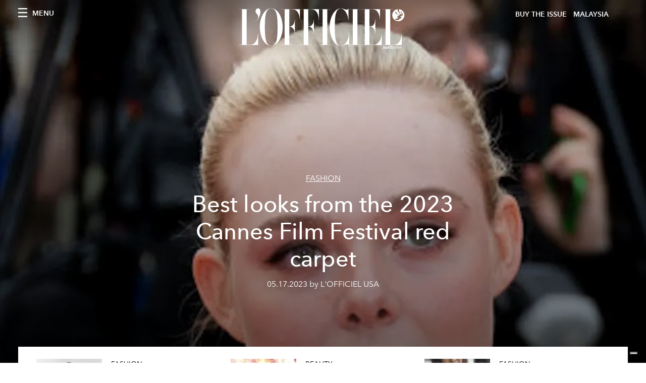

--- FILE ---
content_type: text/html; charset=utf-8
request_url: https://www.lofficielmalaysia.com/tags/naomi-campbell
body_size: 14190
content:
<!DOCTYPE html><html lang="en"><head><meta name="viewport" content="width=device-width"/><meta charSet="utf-8"/><title>L&#x27;Officiel MALAYSIA - Articles tagged with naomi-campbell</title><meta name="robots" content="index,follow"/><meta name="googlebot" content="index,follow"/><meta name="description" content="L&#x27;Officiel MALAYSIA - This page shows 11 articles tagged with naomi-campbell"/><meta property="og:title" content="L&#x27;Officiel MALAYSIA - Articles tagged with naomi-campbell"/><meta property="og:description" content="L&#x27;Officiel MALAYSIA - This page shows 11 articles tagged with naomi-campbell"/><meta property="og:url" content="https://www.lofficielmalaysia.com/tags/naomi-campbell"/><meta property="og:type" content="website"/><meta property="og:image"/><meta property="og:locale" content="en"/><meta property="og:site_name" content="L&#x27;Officiel MALAYSIA"/><link rel="canonical" href="https://www.lofficielmalaysia.com/tags/naomi-campbell"/><meta name="next-head-count" content="14"/><link rel="apple-touch-icon" sizes="57x57" href="/favicon/apple-icon-57x57.png"/><link rel="apple-touch-icon" sizes="60x60" href="/favicon/apple-icon-60x60.png"/><link rel="apple-touch-icon" sizes="72x72" href="/favicon/apple-icon-72x72.png"/><link rel="apple-touch-icon" sizes="76x76" href="/favicon/apple-icon-76x76.png"/><link rel="apple-touch-icon" sizes="114x114" href="/favicon/apple-icon-114x114.png"/><link rel="apple-touch-icon" sizes="120x120" href="/favicon/apple-icon-120x120.png"/><link rel="apple-touch-icon" sizes="144x144" href="/favicon/apple-icon-144x144.png"/><link rel="apple-touch-icon" sizes="152x152" href="/favicon/apple-icon-152x152.png"/><link rel="apple-touch-icon" sizes="180x180" href="/favicon/apple-icon-180x180.png"/><link rel="icon" type="image/png" sizes="192x192" href="/favicon/android-icon-192x192.png"/><link rel="icon" type="image/png" sizes="32x32" href="/favicon/favicon-32x32.png"/><link rel="icon" type="image/png" sizes="96x96" href="/favicon/favicon-96x96.png"/><link rel="icon" type="image/png" sizes="16x16" href="/favicon/favicon-16x16.png"/><link rel="manifest" href="/favicon/site.webmanifest"/><link rel="mask-icon" href="/favicon/safari-pinned-tab.svg" color="#5bbad5"/><meta name="msapplication-TileColor" content="#da532c"/><meta name="msapplication-TileImage" content="/favicon/ms-icon-144x144.png"/><meta name="theme-color" content="#ffffff"/><meta name="facebook-domain-verification" content="my8ldgnnrivbk4xufd1tnhnd5lkl0x"/><link rel="preload" href="/_next/static/css/dde85d4528e20ee4.css" as="style"/><link rel="stylesheet" href="/_next/static/css/dde85d4528e20ee4.css" data-n-g=""/><link rel="preload" href="/_next/static/css/92dccaead4ed6abf.css" as="style"/><link rel="stylesheet" href="/_next/static/css/92dccaead4ed6abf.css" data-n-p=""/><noscript data-n-css=""></noscript><script defer="" nomodule="" src="/_next/static/chunks/polyfills-5cd94c89d3acac5f.js"></script><script src="//imasdk.googleapis.com/js/sdkloader/ima3.js" defer="" data-nscript="beforeInteractive"></script><script src="/_next/static/chunks/webpack-ddb5790e9177ef48.js" defer=""></script><script src="/_next/static/chunks/framework-dc961b6aa6a4810b.js" defer=""></script><script src="/_next/static/chunks/main-dfcd317d421010e6.js" defer=""></script><script src="/_next/static/chunks/pages/_app-7333af8b00116466.js" defer=""></script><script src="/_next/static/chunks/7752-0ee45dbe579cac7a.js" defer=""></script><script src="/_next/static/chunks/7680-53bf0fb324c851f0.js" defer=""></script><script src="/_next/static/chunks/1162-45850e036faad960.js" defer=""></script><script src="/_next/static/chunks/5195-c48710eb2659dd6f.js" defer=""></script><script src="/_next/static/chunks/3132-b43b27988b43fe3e.js" defer=""></script><script src="/_next/static/chunks/pages/tags/%5Bslug%5D-3dceb7744938be07.js" defer=""></script><script src="/_next/static/5d6d4a87b1b454b32309fa0c13d2f36d95041297/_buildManifest.js" defer=""></script><script src="/_next/static/5d6d4a87b1b454b32309fa0c13d2f36d95041297/_ssgManifest.js" defer=""></script><script src="/_next/static/5d6d4a87b1b454b32309fa0c13d2f36d95041297/_middlewareManifest.js" defer=""></script></head><body class="site-body body-main-channel"><noscript><iframe src="https://www.googletagmanager.com/ns.html?id=GTM-PZTLXC" height="0" width="0" style="display:none;visibility:hidden"></iframe></noscript><div id="__next" data-reactroot=""><nav class="site-header site-header--rev is-reversed"><div class="adv--topdesktop"><div class="_iub_cs_activate-inline adunitContainer"><div class="adBox"></div></div></div><div class="site-header__background"><progress class="site-header__progress" max="0" value="0"></progress><div class="wrap"><div class="site-header__content"><div class="site-header__left"><a class="site-header__nav-button"><i class="icon--hamburger"></i><span>Menu</span></a></div><a class="site-header__logo" title="L&#x27;Officiel malaysia" href="/"><img alt="L&#x27;Officiel malaysia" title="L&#x27;Officiel malaysia" class="logo" src="/images/logo-lofficiel-amtd.svg" width="390" height="90"/><img alt="L&#x27;Officiel malaysia" title="L&#x27;Officiel malaysia" class="logo--rev" src="/images/logo-lofficiel-rev-amtd.svg" width="390" height="90"/></a><div class="site-header__right"><a class="site-header__tenants-button" style="margin-right:6px" href="/issues">Buy The Issue</a><a class="site-header__tenants-button">malaysia</a><a class="site-header__channels-button hidden--on-lap"><span class="text"><div class="hidden--on-lap">malaysia</div></span></a></div></div></div></div></nav><nav class="aside-nav" id="main-nav"><div class="aside-nav__header"><a class="aside-nav__header__closer" title="Close navigation menu"><i class="icon--cross icon--large"></i></a></div><div class="aside-nav__content"><div class="space--bottom-2"><form action="/search" class="form--with-inline-button"><div class="form__field"><input type="text" id="search-box-input" name="query" placeholder="Search" required=""/><label for="search-box-input" class="input--hidden">Search</label></div><button class="button--small button--compact" aria-label="Search button"><i class="icon--search"></i></button></form></div><div class="space--bottom-1"><h6 class="aside-nav__content__title">Categories</h6></div><ul class="aside-nav__content__list"><li class="aside-nav__content__list__item"><a class="aside-nav__content__list__link" href="https://www.hommesmalaysia.com" target="_blank" rel="noopener noreferrer">Hommes</a></li><li class="aside-nav__content__list__item"><a class="aside-nav__content__list__link" aria-label="Link for the category fashion" href="/categories/fashion">Fashion</a></li><li class="aside-nav__content__list__item"><a class="aside-nav__content__list__link" aria-label="Link for the category fashion-week" href="/categories/fashion-week">Runway</a></li><li class="aside-nav__content__list__item"><a class="aside-nav__content__list__link" aria-label="Link for the category beauty" href="/categories/beauty">Beauty</a></li><li class="aside-nav__content__list__item"><a class="aside-nav__content__list__link" aria-label="Link for the category jewellery-watches" href="/categories/jewellery-watches">Watches &amp; Jewellery</a></li><li class="aside-nav__content__list__item"><a class="aside-nav__content__list__link" aria-label="Link for the category personalities" href="/categories/personalities">Personalities</a></li><li class="aside-nav__content__list__item"><a class="aside-nav__content__list__link" aria-label="Link for the category art" href="/categories/art">Arts, Culture &amp; Lifestyle</a></li><li class="aside-nav__content__list__item"><a class="aside-nav__content__list__link" aria-label="Link for the category travel" href="/categories/travel">Travel</a></li><li class="aside-nav__content__list__item"><a class="aside-nav__content__list__link" aria-label="Link for the category dining" href="/categories/dining">Dining</a></li><li class="aside-nav__content__list__item"><a class="aside-nav__content__list__link" aria-label="Link for the category issues" href="/categories/issues">Issues</a></li><li class="aside-nav__content__list__item"><a href="https://www.lofficielcoffee.com" target="_blank" rel="noopener noreferrer" class="aside-nav__content__list__link" aria-label="L&#x27;Officiel Coffee">L&#x27;Officiel Coffee</a></li></ul></div><div class="aside-nav__footer"><div class="space--bottom-2"><div class="aside-nav__footer__logo"><span style="box-sizing:border-box;display:inline-block;overflow:hidden;width:initial;height:initial;background:none;opacity:1;border:0;margin:0;padding:0;position:relative;max-width:100%"><span style="box-sizing:border-box;display:block;width:initial;height:initial;background:none;opacity:1;border:0;margin:0;padding:0;max-width:100%"><img style="display:block;max-width:100%;width:initial;height:initial;background:none;opacity:1;border:0;margin:0;padding:0" alt="" aria-hidden="true" src="data:image/svg+xml,%3csvg%20xmlns=%27http://www.w3.org/2000/svg%27%20version=%271.1%27%20width=%27150%27%20height=%2734%27/%3e"/></span><img alt="L&#x27;Officiel malaysia" title="L&#x27;Officiel malaysia" src="[data-uri]" decoding="async" data-nimg="intrinsic" style="position:absolute;top:0;left:0;bottom:0;right:0;box-sizing:border-box;padding:0;border:none;margin:auto;display:block;width:0;height:0;min-width:100%;max-width:100%;min-height:100%;max-height:100%"/><noscript><img alt="L&#x27;Officiel malaysia" title="L&#x27;Officiel malaysia" srcSet="/images/logo-lofficiel-rev-amtd.svg 1x, /images/logo-lofficiel-rev-amtd.svg 2x" src="/images/logo-lofficiel-rev-amtd.svg" decoding="async" data-nimg="intrinsic" style="position:absolute;top:0;left:0;bottom:0;right:0;box-sizing:border-box;padding:0;border:none;margin:auto;display:block;width:0;height:0;min-width:100%;max-width:100%;min-height:100%;max-height:100%" loading="lazy"/></noscript></span></div></div><div class="space--bottom-1"><h6 class="aside-nav__footer__title"><a class="aside-nav__footer__title" href="/issues">Buy the Issue</a></h6><h6 class="aside-nav__footer__title space--bottom-2"><a class="aside-nav__footer__title" href="/contacts">Contacts</a></h6><h6 class="aside-nav__footer__title">Follow us</h6><ul class="aside-nav__footer__inline-list"><li class="aside-nav__footer__inline-list__item"><a href="https://twitter.com/lofficielmy" target="_blank" rel="noopener noreferrer" class="aside-nav__footer__inline-list__link" aria-label="Link for social handle twitter"><span>twitter</span><i class="icon--twitter"></i></a></li><li class="aside-nav__footer__inline-list__item"><a href="https://www.facebook.com/lofficielmy" target="_blank" rel="noopener noreferrer" class="aside-nav__footer__inline-list__link" aria-label="Link for social handle facebook"><span>facebook</span><i class="icon--facebook"></i></a></li><li class="aside-nav__footer__inline-list__item"><a href="https://www.instagram.com/lofficielmy" target="_blank" rel="noopener noreferrer" class="aside-nav__footer__inline-list__link" aria-label="Link for social handle instagram"><span>instagram</span><i class="icon--instagram"></i></a></li></ul></div></div></nav><nav class="aside-nav aside-nav--right aside-nav--rev" id="tenants-nav"><div class="aside-nav__header"><a class="aside-nav__header__closer" title="Close navigation menu"><i class="icon--cross icon--large"></i></a></div><div class="aside-nav__content"><ul class="aside-nav__content__list"><li class="aside-nav__content__list__item"><a class="aside-nav__content__list__link" href="https://www.lofficiel.com.ar" target="_blank" rel="noopener noreferrer">argentina</a></li><li class="aside-nav__content__list__item"><a class="aside-nav__content__list__link" href="https://lofficielbaltic.com" target="_blank" rel="noopener noreferrer">baltic</a></li><li class="aside-nav__content__list__item"><a class="aside-nav__content__list__link" href="https://www.lofficiel.be" target="_blank" rel="noopener noreferrer">belgium</a></li><li class="aside-nav__content__list__item"><a class="aside-nav__content__list__link" href="https://www.revistalofficiel.com.br" target="_blank" rel="noopener noreferrer">brazil</a></li><li class="aside-nav__content__list__item"><a class="aside-nav__content__list__link" href="https://www.lofficiel-canada.com" target="_blank" rel="noopener noreferrer">canada</a></li><li class="aside-nav__content__list__item"><a class="aside-nav__content__list__link" href="https://www.lofficielchile.com" target="_blank" rel="noopener noreferrer">chile</a></li><li class="aside-nav__content__list__item"><a class="aside-nav__content__list__link" href="https://www.lofficiel.com" target="_blank" rel="noopener noreferrer">france</a></li><li class="aside-nav__content__list__item"><a class="aside-nav__content__list__link" href="https://www.lofficiel.com/categories/french-riviera" target="_blank" rel="noopener noreferrer">france riviera</a></li><li class="aside-nav__content__list__item"><a class="aside-nav__content__list__link" href="https://www.lofficielhk.com" target="_blank" rel="noopener noreferrer">hong kong sar</a></li><li class="aside-nav__content__list__item"><a class="aside-nav__content__list__link" href="https://www.lofficielibiza.com" target="_blank" rel="noopener noreferrer">ibiza</a></li><li class="aside-nav__content__list__item"><a class="aside-nav__content__list__link" href="https://www.lofficielitalia.com" target="_blank" rel="noopener noreferrer">italy</a></li><li class="aside-nav__content__list__item"><a class="aside-nav__content__list__link" href="https://www.lofficieljapan.com" target="_blank" rel="noopener noreferrer">japan</a></li><li class="aside-nav__content__list__item"><a class="aside-nav__content__list__link" href="https://www.lofficielkorea.com" target="_blank" rel="noopener noreferrer">korea</a></li><li class="aside-nav__content__list__item"><a class="aside-nav__content__list__link" href="https://lofficielbaltic.com/lv" target="_blank" rel="noopener noreferrer">latvia</a></li><li class="aside-nav__content__list__item"><a class="aside-nav__content__list__link" href="https://www.lofficielmalaysia.com" target="_blank" rel="noopener noreferrer">malaysia</a></li><li class="aside-nav__content__list__item"><a class="aside-nav__content__list__link" href="https://www.hommesmalaysia.com" target="_blank" rel="noopener noreferrer">malaysia hommes</a></li><li class="aside-nav__content__list__item"><a class="aside-nav__content__list__link" href="https://www.lofficielmexico.com" target="_blank" rel="noopener noreferrer">mexico</a></li><li class="aside-nav__content__list__item"><a class="aside-nav__content__list__link" href="https://www.lofficielmonaco.com/" target="_blank" rel="noopener noreferrer">monaco</a></li><li class="aside-nav__content__list__item"><a class="aside-nav__content__list__link" href="https://www.lofficielph.com" target="_blank" rel="noopener noreferrer">philippines</a></li><li class="aside-nav__content__list__item"><a class="aside-nav__content__list__link" href="https://www.lofficielsingapore.com" target="_blank" rel="noopener noreferrer">singapore</a></li><li class="aside-nav__content__list__item"><a class="aside-nav__content__list__link" href="https://www.hommessingapore.com" target="_blank" rel="noopener noreferrer">singapore hommes</a></li><li class="aside-nav__content__list__item"><a class="aside-nav__content__list__link" href="https://www.lofficiel.es" target="_blank" rel="noopener noreferrer">spain</a></li><li class="aside-nav__content__list__item"><a class="aside-nav__content__list__link" href="https://www.lofficielstbarth.com" target="_blank" rel="noopener noreferrer">st. barth</a></li><li class="aside-nav__content__list__item"><a class="aside-nav__content__list__link" href="https://www.lofficiel.ch" target="_blank" rel="noopener noreferrer">switzerland</a></li><li class="aside-nav__content__list__item"><a class="aside-nav__content__list__link" href="https://www.lofficiel.com.tr" target="_blank" rel="noopener noreferrer">turkey</a></li><li class="aside-nav__content__list__item"><a class="aside-nav__content__list__link" href="https://www.lofficiel.co.uk" target="_blank" rel="noopener noreferrer">uk</a></li><li class="aside-nav__content__list__item"><a class="aside-nav__content__list__link" href="https://www.lofficielusa.com" target="_blank" rel="noopener noreferrer">usa</a></li><li class="aside-nav__content__list__item"><a class="aside-nav__content__list__link" href="https://www.lofficielvietnam.com/" target="_blank" rel="noopener noreferrer">vietnam</a></li></ul></div></nav><main class="site-content"><div><div class="post-roaster--full" style="display:block"><div class="post-roaster__main"><a class="stack-showcase stack-showcase--floated" href="/fashion/cannes-film-festival-2023-red-carpet-fashion-celebrities"><div class="stack-showcase__image"><span style="box-sizing:border-box;display:block;overflow:hidden;width:initial;height:initial;background:none;opacity:1;border:0;margin:0;padding:0;position:absolute;top:0;left:0;bottom:0;right:0"><img src="[data-uri]" decoding="async" data-nimg="fill" style="position:absolute;top:0;left:0;bottom:0;right:0;box-sizing:border-box;padding:0;border:none;margin:auto;display:block;width:0;height:0;min-width:100%;max-width:100%;min-height:100%;max-height:100%;object-fit:cover"/><noscript><img sizes="100vw" srcSet="/_next/image?url=https%3A%2F%2Fwww.datocms-assets.com%2F55615%2F1684406000-1684329195-elle-fanning-cannes-film-festival-2023.jpg%3Fauto%3Dformat%252Ccompress%26crop%3Dfocalpoint%26cs%3Dsrgb%26fit%3Dcrop%26fp-x%3D0.45%26fp-y%3D0.12%26h%3D800%26w%3D2560&amp;w=640&amp;q=75 640w, /_next/image?url=https%3A%2F%2Fwww.datocms-assets.com%2F55615%2F1684406000-1684329195-elle-fanning-cannes-film-festival-2023.jpg%3Fauto%3Dformat%252Ccompress%26crop%3Dfocalpoint%26cs%3Dsrgb%26fit%3Dcrop%26fp-x%3D0.45%26fp-y%3D0.12%26h%3D800%26w%3D2560&amp;w=750&amp;q=75 750w, /_next/image?url=https%3A%2F%2Fwww.datocms-assets.com%2F55615%2F1684406000-1684329195-elle-fanning-cannes-film-festival-2023.jpg%3Fauto%3Dformat%252Ccompress%26crop%3Dfocalpoint%26cs%3Dsrgb%26fit%3Dcrop%26fp-x%3D0.45%26fp-y%3D0.12%26h%3D800%26w%3D2560&amp;w=828&amp;q=75 828w, /_next/image?url=https%3A%2F%2Fwww.datocms-assets.com%2F55615%2F1684406000-1684329195-elle-fanning-cannes-film-festival-2023.jpg%3Fauto%3Dformat%252Ccompress%26crop%3Dfocalpoint%26cs%3Dsrgb%26fit%3Dcrop%26fp-x%3D0.45%26fp-y%3D0.12%26h%3D800%26w%3D2560&amp;w=1080&amp;q=75 1080w, /_next/image?url=https%3A%2F%2Fwww.datocms-assets.com%2F55615%2F1684406000-1684329195-elle-fanning-cannes-film-festival-2023.jpg%3Fauto%3Dformat%252Ccompress%26crop%3Dfocalpoint%26cs%3Dsrgb%26fit%3Dcrop%26fp-x%3D0.45%26fp-y%3D0.12%26h%3D800%26w%3D2560&amp;w=1200&amp;q=75 1200w, /_next/image?url=https%3A%2F%2Fwww.datocms-assets.com%2F55615%2F1684406000-1684329195-elle-fanning-cannes-film-festival-2023.jpg%3Fauto%3Dformat%252Ccompress%26crop%3Dfocalpoint%26cs%3Dsrgb%26fit%3Dcrop%26fp-x%3D0.45%26fp-y%3D0.12%26h%3D800%26w%3D2560&amp;w=1920&amp;q=75 1920w, /_next/image?url=https%3A%2F%2Fwww.datocms-assets.com%2F55615%2F1684406000-1684329195-elle-fanning-cannes-film-festival-2023.jpg%3Fauto%3Dformat%252Ccompress%26crop%3Dfocalpoint%26cs%3Dsrgb%26fit%3Dcrop%26fp-x%3D0.45%26fp-y%3D0.12%26h%3D800%26w%3D2560&amp;w=2048&amp;q=75 2048w, /_next/image?url=https%3A%2F%2Fwww.datocms-assets.com%2F55615%2F1684406000-1684329195-elle-fanning-cannes-film-festival-2023.jpg%3Fauto%3Dformat%252Ccompress%26crop%3Dfocalpoint%26cs%3Dsrgb%26fit%3Dcrop%26fp-x%3D0.45%26fp-y%3D0.12%26h%3D800%26w%3D2560&amp;w=3840&amp;q=75 3840w" src="/_next/image?url=https%3A%2F%2Fwww.datocms-assets.com%2F55615%2F1684406000-1684329195-elle-fanning-cannes-film-festival-2023.jpg%3Fauto%3Dformat%252Ccompress%26crop%3Dfocalpoint%26cs%3Dsrgb%26fit%3Dcrop%26fp-x%3D0.45%26fp-y%3D0.12%26h%3D800%26w%3D2560&amp;w=3840&amp;q=75" decoding="async" data-nimg="fill" style="position:absolute;top:0;left:0;bottom:0;right:0;box-sizing:border-box;padding:0;border:none;margin:auto;display:block;width:0;height:0;min-width:100%;max-width:100%;min-height:100%;max-height:100%;object-fit:cover" loading="lazy"/></noscript></span></div><div class="stack-showcase__body"><h4 class="stack-showcase__pretitle">Fashion</h4><h3 class="stack-showcase__title"><span class="hover-underline">Best looks from the 2023 Cannes Film Festival red carpet </span></h3><div class="stack-showcase__text"><p>From Naomi Campbell to Elle Fanning, our favorite stars pull out all the fashion stops at the Cannes Film Festival.</p></div><div class="stack-showcase__footer">05.17.2023 by L&#x27;OFFICIEL USA</div></div></a></div><div class="wrap"><div class="space--both-2"><div class="_iub_cs_activate-inline adv--topdesktop adunitContainer"><div class="adBox"></div></div></div><div class="post-roaster__others"><div class="grid"><div class="grid__item lap-4-12"><div class="post-roaster__others__item"><a class="hallway hallway--stack-eq-lap" href="/fashion/naomi-gets-us-hyped-for-the-burberry-tb-summer-monogram-collection"><div class="hallway__image"><span style="box-sizing:border-box;display:block;overflow:hidden;width:initial;height:initial;background:none;opacity:1;border:0;margin:0;padding:0;position:absolute;top:0;left:0;bottom:0;right:0"><img alt="clothing apparel person human sleeve female woman long sleeve hat" src="[data-uri]" decoding="async" data-nimg="fill" style="position:absolute;top:0;left:0;bottom:0;right:0;box-sizing:border-box;padding:0;border:none;margin:auto;display:block;width:0;height:0;min-width:100%;max-width:100%;min-height:100%;max-height:100%;object-fit:cover"/><noscript><img alt="clothing apparel person human sleeve female woman long sleeve hat" sizes="100vw" srcSet="/_next/image?url=https%3A%2F%2Fwww.datocms-assets.com%2F55615%2F1632425305-1626417685761542-burberry-naomi-tb-summer-2021.jpg%3Fauto%3Dformat%252Ccompress%26cs%3Dsrgb%26fit%3Dcrop%26h%3D468%26w%3D666&amp;w=640&amp;q=75 640w, /_next/image?url=https%3A%2F%2Fwww.datocms-assets.com%2F55615%2F1632425305-1626417685761542-burberry-naomi-tb-summer-2021.jpg%3Fauto%3Dformat%252Ccompress%26cs%3Dsrgb%26fit%3Dcrop%26h%3D468%26w%3D666&amp;w=750&amp;q=75 750w, /_next/image?url=https%3A%2F%2Fwww.datocms-assets.com%2F55615%2F1632425305-1626417685761542-burberry-naomi-tb-summer-2021.jpg%3Fauto%3Dformat%252Ccompress%26cs%3Dsrgb%26fit%3Dcrop%26h%3D468%26w%3D666&amp;w=828&amp;q=75 828w, /_next/image?url=https%3A%2F%2Fwww.datocms-assets.com%2F55615%2F1632425305-1626417685761542-burberry-naomi-tb-summer-2021.jpg%3Fauto%3Dformat%252Ccompress%26cs%3Dsrgb%26fit%3Dcrop%26h%3D468%26w%3D666&amp;w=1080&amp;q=75 1080w, /_next/image?url=https%3A%2F%2Fwww.datocms-assets.com%2F55615%2F1632425305-1626417685761542-burberry-naomi-tb-summer-2021.jpg%3Fauto%3Dformat%252Ccompress%26cs%3Dsrgb%26fit%3Dcrop%26h%3D468%26w%3D666&amp;w=1200&amp;q=75 1200w, /_next/image?url=https%3A%2F%2Fwww.datocms-assets.com%2F55615%2F1632425305-1626417685761542-burberry-naomi-tb-summer-2021.jpg%3Fauto%3Dformat%252Ccompress%26cs%3Dsrgb%26fit%3Dcrop%26h%3D468%26w%3D666&amp;w=1920&amp;q=75 1920w, /_next/image?url=https%3A%2F%2Fwww.datocms-assets.com%2F55615%2F1632425305-1626417685761542-burberry-naomi-tb-summer-2021.jpg%3Fauto%3Dformat%252Ccompress%26cs%3Dsrgb%26fit%3Dcrop%26h%3D468%26w%3D666&amp;w=2048&amp;q=75 2048w, /_next/image?url=https%3A%2F%2Fwww.datocms-assets.com%2F55615%2F1632425305-1626417685761542-burberry-naomi-tb-summer-2021.jpg%3Fauto%3Dformat%252Ccompress%26cs%3Dsrgb%26fit%3Dcrop%26h%3D468%26w%3D666&amp;w=3840&amp;q=75 3840w" src="/_next/image?url=https%3A%2F%2Fwww.datocms-assets.com%2F55615%2F1632425305-1626417685761542-burberry-naomi-tb-summer-2021.jpg%3Fauto%3Dformat%252Ccompress%26cs%3Dsrgb%26fit%3Dcrop%26h%3D468%26w%3D666&amp;w=3840&amp;q=75" decoding="async" data-nimg="fill" style="position:absolute;top:0;left:0;bottom:0;right:0;box-sizing:border-box;padding:0;border:none;margin:auto;display:block;width:0;height:0;min-width:100%;max-width:100%;min-height:100%;max-height:100%;object-fit:cover" loading="lazy"/></noscript></span></div><div class="hallway__body"><h4 class="hallway__pretitle">Fashion</h4><h3 class="hallway__title"><span class="hover-underline">Naomi gets us hyped for the Burberry TB Summer Monogram Collection</span></h3><div class="hallway__text">Miss Naomi is so hot, she is setting us ablaze in this uber-chic Burberry collection.</div><div class="hallway__footer">07.15.2021 by Calvin Chong</div></div></a></div></div><div class="grid__item lap-4-12"><div class="post-roaster__others__item"><a class="hallway hallway--stack-eq-lap" href="/beauty/naomi-campbell-became-pat-mcgrath-labsfirst-ambassador"><div class="hallway__image"><span style="box-sizing:border-box;display:block;overflow:hidden;width:initial;height:initial;background:none;opacity:1;border:0;margin:0;padding:0;position:absolute;top:0;left:0;bottom:0;right:0"><img alt="face person human plant" src="[data-uri]" decoding="async" data-nimg="fill" style="position:absolute;top:0;left:0;bottom:0;right:0;box-sizing:border-box;padding:0;border:none;margin:auto;display:block;width:0;height:0;min-width:100%;max-width:100%;min-height:100%;max-height:100%;object-fit:cover"/><noscript><img alt="face person human plant" sizes="100vw" srcSet="/_next/image?url=https%3A%2F%2Fwww.datocms-assets.com%2F55615%2F1632321180-1590982115014740-5ed0df308b07e.jpeg%3Fauto%3Dformat%252Ccompress%26cs%3Dsrgb%26fit%3Dcrop%26h%3D468%26w%3D666&amp;w=640&amp;q=75 640w, /_next/image?url=https%3A%2F%2Fwww.datocms-assets.com%2F55615%2F1632321180-1590982115014740-5ed0df308b07e.jpeg%3Fauto%3Dformat%252Ccompress%26cs%3Dsrgb%26fit%3Dcrop%26h%3D468%26w%3D666&amp;w=750&amp;q=75 750w, /_next/image?url=https%3A%2F%2Fwww.datocms-assets.com%2F55615%2F1632321180-1590982115014740-5ed0df308b07e.jpeg%3Fauto%3Dformat%252Ccompress%26cs%3Dsrgb%26fit%3Dcrop%26h%3D468%26w%3D666&amp;w=828&amp;q=75 828w, /_next/image?url=https%3A%2F%2Fwww.datocms-assets.com%2F55615%2F1632321180-1590982115014740-5ed0df308b07e.jpeg%3Fauto%3Dformat%252Ccompress%26cs%3Dsrgb%26fit%3Dcrop%26h%3D468%26w%3D666&amp;w=1080&amp;q=75 1080w, /_next/image?url=https%3A%2F%2Fwww.datocms-assets.com%2F55615%2F1632321180-1590982115014740-5ed0df308b07e.jpeg%3Fauto%3Dformat%252Ccompress%26cs%3Dsrgb%26fit%3Dcrop%26h%3D468%26w%3D666&amp;w=1200&amp;q=75 1200w, /_next/image?url=https%3A%2F%2Fwww.datocms-assets.com%2F55615%2F1632321180-1590982115014740-5ed0df308b07e.jpeg%3Fauto%3Dformat%252Ccompress%26cs%3Dsrgb%26fit%3Dcrop%26h%3D468%26w%3D666&amp;w=1920&amp;q=75 1920w, /_next/image?url=https%3A%2F%2Fwww.datocms-assets.com%2F55615%2F1632321180-1590982115014740-5ed0df308b07e.jpeg%3Fauto%3Dformat%252Ccompress%26cs%3Dsrgb%26fit%3Dcrop%26h%3D468%26w%3D666&amp;w=2048&amp;q=75 2048w, /_next/image?url=https%3A%2F%2Fwww.datocms-assets.com%2F55615%2F1632321180-1590982115014740-5ed0df308b07e.jpeg%3Fauto%3Dformat%252Ccompress%26cs%3Dsrgb%26fit%3Dcrop%26h%3D468%26w%3D666&amp;w=3840&amp;q=75 3840w" src="/_next/image?url=https%3A%2F%2Fwww.datocms-assets.com%2F55615%2F1632321180-1590982115014740-5ed0df308b07e.jpeg%3Fauto%3Dformat%252Ccompress%26cs%3Dsrgb%26fit%3Dcrop%26h%3D468%26w%3D666&amp;w=3840&amp;q=75" decoding="async" data-nimg="fill" style="position:absolute;top:0;left:0;bottom:0;right:0;box-sizing:border-box;padding:0;border:none;margin:auto;display:block;width:0;height:0;min-width:100%;max-width:100%;min-height:100%;max-height:100%;object-fit:cover" loading="lazy"/></noscript></span></div><div class="hallway__body"><h4 class="hallway__pretitle">Beauty</h4><h3 class="hallway__title"><span class="hover-underline">Naomi Campbell is Pat McGrath Labs&#x27; first ambassador</span></h3><div class="hallway__text">The legendary supermodel played the role of the &quot;divine rose&quot;.</div><div class="hallway__footer">06.02.2020 by Дарья Авдеева</div></div></a></div></div><div class="grid__item lap-4-12"><div class="post-roaster__others__item"><a class="hallway hallway--stack-eq-lap" href="/fashion/5-times-kim-kardashian-copied-the-style-of-naomi-campbell"><div class="hallway__image"><span style="box-sizing:border-box;display:block;overflow:hidden;width:initial;height:initial;background:none;opacity:1;border:0;margin:0;padding:0;position:absolute;top:0;left:0;bottom:0;right:0"><img alt="person human finger face" src="[data-uri]" decoding="async" data-nimg="fill" style="position:absolute;top:0;left:0;bottom:0;right:0;box-sizing:border-box;padding:0;border:none;margin:auto;display:block;width:0;height:0;min-width:100%;max-width:100%;min-height:100%;max-height:100%;object-fit:cover"/><noscript><img alt="person human finger face" sizes="100vw" srcSet="/_next/image?url=https%3A%2F%2Fwww.datocms-assets.com%2F55615%2F1632231566-1552454011313907-camilla-empire.jpg%3Fauto%3Dformat%252Ccompress%26cs%3Dsrgb%26fit%3Dcrop%26h%3D468%26w%3D666&amp;w=640&amp;q=75 640w, /_next/image?url=https%3A%2F%2Fwww.datocms-assets.com%2F55615%2F1632231566-1552454011313907-camilla-empire.jpg%3Fauto%3Dformat%252Ccompress%26cs%3Dsrgb%26fit%3Dcrop%26h%3D468%26w%3D666&amp;w=750&amp;q=75 750w, /_next/image?url=https%3A%2F%2Fwww.datocms-assets.com%2F55615%2F1632231566-1552454011313907-camilla-empire.jpg%3Fauto%3Dformat%252Ccompress%26cs%3Dsrgb%26fit%3Dcrop%26h%3D468%26w%3D666&amp;w=828&amp;q=75 828w, /_next/image?url=https%3A%2F%2Fwww.datocms-assets.com%2F55615%2F1632231566-1552454011313907-camilla-empire.jpg%3Fauto%3Dformat%252Ccompress%26cs%3Dsrgb%26fit%3Dcrop%26h%3D468%26w%3D666&amp;w=1080&amp;q=75 1080w, /_next/image?url=https%3A%2F%2Fwww.datocms-assets.com%2F55615%2F1632231566-1552454011313907-camilla-empire.jpg%3Fauto%3Dformat%252Ccompress%26cs%3Dsrgb%26fit%3Dcrop%26h%3D468%26w%3D666&amp;w=1200&amp;q=75 1200w, /_next/image?url=https%3A%2F%2Fwww.datocms-assets.com%2F55615%2F1632231566-1552454011313907-camilla-empire.jpg%3Fauto%3Dformat%252Ccompress%26cs%3Dsrgb%26fit%3Dcrop%26h%3D468%26w%3D666&amp;w=1920&amp;q=75 1920w, /_next/image?url=https%3A%2F%2Fwww.datocms-assets.com%2F55615%2F1632231566-1552454011313907-camilla-empire.jpg%3Fauto%3Dformat%252Ccompress%26cs%3Dsrgb%26fit%3Dcrop%26h%3D468%26w%3D666&amp;w=2048&amp;q=75 2048w, /_next/image?url=https%3A%2F%2Fwww.datocms-assets.com%2F55615%2F1632231566-1552454011313907-camilla-empire.jpg%3Fauto%3Dformat%252Ccompress%26cs%3Dsrgb%26fit%3Dcrop%26h%3D468%26w%3D666&amp;w=3840&amp;q=75 3840w" src="/_next/image?url=https%3A%2F%2Fwww.datocms-assets.com%2F55615%2F1632231566-1552454011313907-camilla-empire.jpg%3Fauto%3Dformat%252Ccompress%26cs%3Dsrgb%26fit%3Dcrop%26h%3D468%26w%3D666&amp;w=3840&amp;q=75" decoding="async" data-nimg="fill" style="position:absolute;top:0;left:0;bottom:0;right:0;box-sizing:border-box;padding:0;border:none;margin:auto;display:block;width:0;height:0;min-width:100%;max-width:100%;min-height:100%;max-height:100%;object-fit:cover" loading="lazy"/></noscript></span></div><div class="hallway__body"><h4 class="hallway__pretitle">Fashion</h4><h3 class="hallway__title"><span class="hover-underline">5 times Naomi Campbell inspired Kim Kardashian&#x27;s looks</span></h3><div class="hallway__text">Seems like the celebrity was &quot;inspired&quot; by the iconic supermodel for her recent #OOTDs.</div><div class="hallway__footer">03.12.2019 by Redação</div></div></a></div></div></div></div></div></div></div><div class="wrap--on-fullhd"><div class="site-background"><div class="padding--bottom-3-on-lap"><div class="wrap"><div class="section-header"><h2 class="section-header__title"></h2></div></div><div class="wrap--on-lap"><div class="grid" style="display:block"><div class="grid__item lap-4-12"><div class="space--bottom-1-on-lap"><a class="stack" href="/fashion/cfda-awards-2018-cheat-sheet-all-you-need-to-know"><div class="stack__image"><span style="box-sizing:border-box;display:block;overflow:hidden;width:initial;height:initial;background:none;opacity:1;border:0;margin:0;padding:0;position:absolute;top:0;left:0;bottom:0;right:0"><img alt="person human oboe musical instrument" src="[data-uri]" decoding="async" data-nimg="fill" style="position:absolute;top:0;left:0;bottom:0;right:0;box-sizing:border-box;padding:0;border:none;margin:auto;display:block;width:0;height:0;min-width:100%;max-width:100%;min-height:100%;max-height:100%;object-fit:cover"/><noscript><img alt="person human oboe musical instrument" sizes="100vw" srcSet="/_next/image?url=https%3A%2F%2Fwww.datocms-assets.com%2F55615%2F1632165653-1528256866787113-raf-simons-cate-blanchett.jpg%3Fauto%3Dformat%252Ccompress%26cs%3Dsrgb%26fit%3Dcrop%26h%3D660%26w%3D868&amp;w=640&amp;q=75 640w, /_next/image?url=https%3A%2F%2Fwww.datocms-assets.com%2F55615%2F1632165653-1528256866787113-raf-simons-cate-blanchett.jpg%3Fauto%3Dformat%252Ccompress%26cs%3Dsrgb%26fit%3Dcrop%26h%3D660%26w%3D868&amp;w=750&amp;q=75 750w, /_next/image?url=https%3A%2F%2Fwww.datocms-assets.com%2F55615%2F1632165653-1528256866787113-raf-simons-cate-blanchett.jpg%3Fauto%3Dformat%252Ccompress%26cs%3Dsrgb%26fit%3Dcrop%26h%3D660%26w%3D868&amp;w=828&amp;q=75 828w, /_next/image?url=https%3A%2F%2Fwww.datocms-assets.com%2F55615%2F1632165653-1528256866787113-raf-simons-cate-blanchett.jpg%3Fauto%3Dformat%252Ccompress%26cs%3Dsrgb%26fit%3Dcrop%26h%3D660%26w%3D868&amp;w=1080&amp;q=75 1080w, /_next/image?url=https%3A%2F%2Fwww.datocms-assets.com%2F55615%2F1632165653-1528256866787113-raf-simons-cate-blanchett.jpg%3Fauto%3Dformat%252Ccompress%26cs%3Dsrgb%26fit%3Dcrop%26h%3D660%26w%3D868&amp;w=1200&amp;q=75 1200w, /_next/image?url=https%3A%2F%2Fwww.datocms-assets.com%2F55615%2F1632165653-1528256866787113-raf-simons-cate-blanchett.jpg%3Fauto%3Dformat%252Ccompress%26cs%3Dsrgb%26fit%3Dcrop%26h%3D660%26w%3D868&amp;w=1920&amp;q=75 1920w, /_next/image?url=https%3A%2F%2Fwww.datocms-assets.com%2F55615%2F1632165653-1528256866787113-raf-simons-cate-blanchett.jpg%3Fauto%3Dformat%252Ccompress%26cs%3Dsrgb%26fit%3Dcrop%26h%3D660%26w%3D868&amp;w=2048&amp;q=75 2048w, /_next/image?url=https%3A%2F%2Fwww.datocms-assets.com%2F55615%2F1632165653-1528256866787113-raf-simons-cate-blanchett.jpg%3Fauto%3Dformat%252Ccompress%26cs%3Dsrgb%26fit%3Dcrop%26h%3D660%26w%3D868&amp;w=3840&amp;q=75 3840w" src="/_next/image?url=https%3A%2F%2Fwww.datocms-assets.com%2F55615%2F1632165653-1528256866787113-raf-simons-cate-blanchett.jpg%3Fauto%3Dformat%252Ccompress%26cs%3Dsrgb%26fit%3Dcrop%26h%3D660%26w%3D868&amp;w=3840&amp;q=75" decoding="async" data-nimg="fill" style="position:absolute;top:0;left:0;bottom:0;right:0;box-sizing:border-box;padding:0;border:none;margin:auto;display:block;width:0;height:0;min-width:100%;max-width:100%;min-height:100%;max-height:100%;object-fit:cover" loading="lazy"/></noscript></span></div><div class="stack__body"><h4 class="stack__pretitle">Fashion</h4><h3 class="stack__title"><span class="hover-underline">Cheat Sheet: All you need to know about the 2018 CFDA Awards</span></h3><div class="stack__text">Here&#x27;s what happens when fashion celebrates itself.</div><div class="stack__footer">06.05.2018 by Aria Darcella</div></div></a></div></div><div class="grid__item lap-4-12"><div class="space--bottom-1-on-lap"><a class="stack" href="/fashion/donatelle-versace-naomi-campbell-and-more-honoured-at-cfda-2018"><div class="stack__image"><span style="box-sizing:border-box;display:block;overflow:hidden;width:initial;height:initial;background:none;opacity:1;border:0;margin:0;padding:0;position:absolute;top:0;left:0;bottom:0;right:0"><img alt="person human face" src="[data-uri]" decoding="async" data-nimg="fill" style="position:absolute;top:0;left:0;bottom:0;right:0;box-sizing:border-box;padding:0;border:none;margin:auto;display:block;width:0;height:0;min-width:100%;max-width:100%;min-height:100%;max-height:100%;object-fit:cover"/><noscript><img alt="person human face" sizes="100vw" srcSet="/_next/image?url=https%3A%2F%2Fwww.datocms-assets.com%2F55615%2F1632165641-1528255538423998-1528207407776789-gettyimages-967453630-1528167470.jpg%3Fauto%3Dformat%252Ccompress%26cs%3Dsrgb%26fit%3Dcrop%26h%3D660%26w%3D868&amp;w=640&amp;q=75 640w, /_next/image?url=https%3A%2F%2Fwww.datocms-assets.com%2F55615%2F1632165641-1528255538423998-1528207407776789-gettyimages-967453630-1528167470.jpg%3Fauto%3Dformat%252Ccompress%26cs%3Dsrgb%26fit%3Dcrop%26h%3D660%26w%3D868&amp;w=750&amp;q=75 750w, /_next/image?url=https%3A%2F%2Fwww.datocms-assets.com%2F55615%2F1632165641-1528255538423998-1528207407776789-gettyimages-967453630-1528167470.jpg%3Fauto%3Dformat%252Ccompress%26cs%3Dsrgb%26fit%3Dcrop%26h%3D660%26w%3D868&amp;w=828&amp;q=75 828w, /_next/image?url=https%3A%2F%2Fwww.datocms-assets.com%2F55615%2F1632165641-1528255538423998-1528207407776789-gettyimages-967453630-1528167470.jpg%3Fauto%3Dformat%252Ccompress%26cs%3Dsrgb%26fit%3Dcrop%26h%3D660%26w%3D868&amp;w=1080&amp;q=75 1080w, /_next/image?url=https%3A%2F%2Fwww.datocms-assets.com%2F55615%2F1632165641-1528255538423998-1528207407776789-gettyimages-967453630-1528167470.jpg%3Fauto%3Dformat%252Ccompress%26cs%3Dsrgb%26fit%3Dcrop%26h%3D660%26w%3D868&amp;w=1200&amp;q=75 1200w, /_next/image?url=https%3A%2F%2Fwww.datocms-assets.com%2F55615%2F1632165641-1528255538423998-1528207407776789-gettyimages-967453630-1528167470.jpg%3Fauto%3Dformat%252Ccompress%26cs%3Dsrgb%26fit%3Dcrop%26h%3D660%26w%3D868&amp;w=1920&amp;q=75 1920w, /_next/image?url=https%3A%2F%2Fwww.datocms-assets.com%2F55615%2F1632165641-1528255538423998-1528207407776789-gettyimages-967453630-1528167470.jpg%3Fauto%3Dformat%252Ccompress%26cs%3Dsrgb%26fit%3Dcrop%26h%3D660%26w%3D868&amp;w=2048&amp;q=75 2048w, /_next/image?url=https%3A%2F%2Fwww.datocms-assets.com%2F55615%2F1632165641-1528255538423998-1528207407776789-gettyimages-967453630-1528167470.jpg%3Fauto%3Dformat%252Ccompress%26cs%3Dsrgb%26fit%3Dcrop%26h%3D660%26w%3D868&amp;w=3840&amp;q=75 3840w" src="/_next/image?url=https%3A%2F%2Fwww.datocms-assets.com%2F55615%2F1632165641-1528255538423998-1528207407776789-gettyimages-967453630-1528167470.jpg%3Fauto%3Dformat%252Ccompress%26cs%3Dsrgb%26fit%3Dcrop%26h%3D660%26w%3D868&amp;w=3840&amp;q=75" decoding="async" data-nimg="fill" style="position:absolute;top:0;left:0;bottom:0;right:0;box-sizing:border-box;padding:0;border:none;margin:auto;display:block;width:0;height:0;min-width:100%;max-width:100%;min-height:100%;max-height:100%;object-fit:cover" loading="lazy"/></noscript></span></div><div class="stack__body"><h4 class="stack__pretitle">Fashion</h4><h3 class="stack__title"><span class="hover-underline">Donatelle Versace, Naomi Campbell and more honoured at CFDA 2018</span></h3><div class="stack__text">Hurrah to Donatella and Naomi for the awards and big applause to Raf Simons for the consecutive win!</div><div class="stack__footer">06.05.2018 by Calvin Chong</div></div></a></div></div><div class="grid__item lap-4-12"><div class="space--bottom-1-on-lap"><a class="stack" href="/fashion/in-photos-all-the-hollywood-stars-who-wore-black-at-golden-globes-2018"><div class="stack__image"><span style="box-sizing:border-box;display:block;overflow:hidden;width:initial;height:initial;background:none;opacity:1;border:0;margin:0;padding:0;position:absolute;top:0;left:0;bottom:0;right:0"><img alt="premiere fashion person human red carpet red carpet premiere hair" src="[data-uri]" decoding="async" data-nimg="fill" style="position:absolute;top:0;left:0;bottom:0;right:0;box-sizing:border-box;padding:0;border:none;margin:auto;display:block;width:0;height:0;min-width:100%;max-width:100%;min-height:100%;max-height:100%;object-fit:cover"/><noscript><img alt="premiere fashion person human red carpet red carpet premiere hair" sizes="100vw" srcSet="/_next/image?url=https%3A%2F%2Fwww.datocms-assets.com%2F55615%2F1632157245-1515394121015583-screen-shot-2018-01-08-at-2-48-13-pm.png%3Fauto%3Dformat%252Ccompress%26cs%3Dsrgb%26fit%3Dcrop%26h%3D660%26w%3D868&amp;w=640&amp;q=75 640w, /_next/image?url=https%3A%2F%2Fwww.datocms-assets.com%2F55615%2F1632157245-1515394121015583-screen-shot-2018-01-08-at-2-48-13-pm.png%3Fauto%3Dformat%252Ccompress%26cs%3Dsrgb%26fit%3Dcrop%26h%3D660%26w%3D868&amp;w=750&amp;q=75 750w, /_next/image?url=https%3A%2F%2Fwww.datocms-assets.com%2F55615%2F1632157245-1515394121015583-screen-shot-2018-01-08-at-2-48-13-pm.png%3Fauto%3Dformat%252Ccompress%26cs%3Dsrgb%26fit%3Dcrop%26h%3D660%26w%3D868&amp;w=828&amp;q=75 828w, /_next/image?url=https%3A%2F%2Fwww.datocms-assets.com%2F55615%2F1632157245-1515394121015583-screen-shot-2018-01-08-at-2-48-13-pm.png%3Fauto%3Dformat%252Ccompress%26cs%3Dsrgb%26fit%3Dcrop%26h%3D660%26w%3D868&amp;w=1080&amp;q=75 1080w, /_next/image?url=https%3A%2F%2Fwww.datocms-assets.com%2F55615%2F1632157245-1515394121015583-screen-shot-2018-01-08-at-2-48-13-pm.png%3Fauto%3Dformat%252Ccompress%26cs%3Dsrgb%26fit%3Dcrop%26h%3D660%26w%3D868&amp;w=1200&amp;q=75 1200w, /_next/image?url=https%3A%2F%2Fwww.datocms-assets.com%2F55615%2F1632157245-1515394121015583-screen-shot-2018-01-08-at-2-48-13-pm.png%3Fauto%3Dformat%252Ccompress%26cs%3Dsrgb%26fit%3Dcrop%26h%3D660%26w%3D868&amp;w=1920&amp;q=75 1920w, /_next/image?url=https%3A%2F%2Fwww.datocms-assets.com%2F55615%2F1632157245-1515394121015583-screen-shot-2018-01-08-at-2-48-13-pm.png%3Fauto%3Dformat%252Ccompress%26cs%3Dsrgb%26fit%3Dcrop%26h%3D660%26w%3D868&amp;w=2048&amp;q=75 2048w, /_next/image?url=https%3A%2F%2Fwww.datocms-assets.com%2F55615%2F1632157245-1515394121015583-screen-shot-2018-01-08-at-2-48-13-pm.png%3Fauto%3Dformat%252Ccompress%26cs%3Dsrgb%26fit%3Dcrop%26h%3D660%26w%3D868&amp;w=3840&amp;q=75 3840w" src="/_next/image?url=https%3A%2F%2Fwww.datocms-assets.com%2F55615%2F1632157245-1515394121015583-screen-shot-2018-01-08-at-2-48-13-pm.png%3Fauto%3Dformat%252Ccompress%26cs%3Dsrgb%26fit%3Dcrop%26h%3D660%26w%3D868&amp;w=3840&amp;q=75" decoding="async" data-nimg="fill" style="position:absolute;top:0;left:0;bottom:0;right:0;box-sizing:border-box;padding:0;border:none;margin:auto;display:block;width:0;height:0;min-width:100%;max-width:100%;min-height:100%;max-height:100%;object-fit:cover" loading="lazy"/></noscript></span></div><div class="stack__body"><h4 class="stack__pretitle">Fashion</h4><h3 class="stack__title"><span class="hover-underline">In Photos: All the Hollywood stars who wore black at Golden Globes 2018</span></h3><div class="stack__text">&quot;On Sunday, we wear black to stand in solidarity with women and men everywhere who have been silenced by discrimination, harassment or abuse.&quot;</div><div class="stack__footer">01.07.2018 by Calvin Chong</div></div></a></div></div><div class="grid__item lap-4-12"><div class="space--bottom-1-on-lap"><a class="stack" href="/fashion/versace-spring-2018-campaign-supermodel-naomi-gisele-christy"><div class="stack__image"><span style="box-sizing:border-box;display:block;overflow:hidden;width:initial;height:initial;background:none;opacity:1;border:0;margin:0;padding:0;position:absolute;top:0;left:0;bottom:0;right:0"><img alt="accessories accessory handbag bag purse person human" src="[data-uri]" decoding="async" data-nimg="fill" style="position:absolute;top:0;left:0;bottom:0;right:0;box-sizing:border-box;padding:0;border:none;margin:auto;display:block;width:0;height:0;min-width:100%;max-width:100%;min-height:100%;max-height:100%;object-fit:cover"/><noscript><img alt="accessories accessory handbag bag purse person human" sizes="100vw" srcSet="/_next/image?url=https%3A%2F%2Fwww.datocms-assets.com%2F55615%2F1632156448-1513734854579501-versacegisele.jpg%3Fauto%3Dformat%252Ccompress%26cs%3Dsrgb%26fit%3Dcrop%26h%3D660%26w%3D868&amp;w=640&amp;q=75 640w, /_next/image?url=https%3A%2F%2Fwww.datocms-assets.com%2F55615%2F1632156448-1513734854579501-versacegisele.jpg%3Fauto%3Dformat%252Ccompress%26cs%3Dsrgb%26fit%3Dcrop%26h%3D660%26w%3D868&amp;w=750&amp;q=75 750w, /_next/image?url=https%3A%2F%2Fwww.datocms-assets.com%2F55615%2F1632156448-1513734854579501-versacegisele.jpg%3Fauto%3Dformat%252Ccompress%26cs%3Dsrgb%26fit%3Dcrop%26h%3D660%26w%3D868&amp;w=828&amp;q=75 828w, /_next/image?url=https%3A%2F%2Fwww.datocms-assets.com%2F55615%2F1632156448-1513734854579501-versacegisele.jpg%3Fauto%3Dformat%252Ccompress%26cs%3Dsrgb%26fit%3Dcrop%26h%3D660%26w%3D868&amp;w=1080&amp;q=75 1080w, /_next/image?url=https%3A%2F%2Fwww.datocms-assets.com%2F55615%2F1632156448-1513734854579501-versacegisele.jpg%3Fauto%3Dformat%252Ccompress%26cs%3Dsrgb%26fit%3Dcrop%26h%3D660%26w%3D868&amp;w=1200&amp;q=75 1200w, /_next/image?url=https%3A%2F%2Fwww.datocms-assets.com%2F55615%2F1632156448-1513734854579501-versacegisele.jpg%3Fauto%3Dformat%252Ccompress%26cs%3Dsrgb%26fit%3Dcrop%26h%3D660%26w%3D868&amp;w=1920&amp;q=75 1920w, /_next/image?url=https%3A%2F%2Fwww.datocms-assets.com%2F55615%2F1632156448-1513734854579501-versacegisele.jpg%3Fauto%3Dformat%252Ccompress%26cs%3Dsrgb%26fit%3Dcrop%26h%3D660%26w%3D868&amp;w=2048&amp;q=75 2048w, /_next/image?url=https%3A%2F%2Fwww.datocms-assets.com%2F55615%2F1632156448-1513734854579501-versacegisele.jpg%3Fauto%3Dformat%252Ccompress%26cs%3Dsrgb%26fit%3Dcrop%26h%3D660%26w%3D868&amp;w=3840&amp;q=75 3840w" src="/_next/image?url=https%3A%2F%2Fwww.datocms-assets.com%2F55615%2F1632156448-1513734854579501-versacegisele.jpg%3Fauto%3Dformat%252Ccompress%26cs%3Dsrgb%26fit%3Dcrop%26h%3D660%26w%3D868&amp;w=3840&amp;q=75" decoding="async" data-nimg="fill" style="position:absolute;top:0;left:0;bottom:0;right:0;box-sizing:border-box;padding:0;border:none;margin:auto;display:block;width:0;height:0;min-width:100%;max-width:100%;min-height:100%;max-height:100%;object-fit:cover" loading="lazy"/></noscript></span></div><div class="stack__body"><h4 class="stack__pretitle">Fashion</h4><h3 class="stack__title"><span class="hover-underline">Naomi, Gisele, Christy and more star in Versace Spring 2018 campaign </span></h3><div class="stack__text">The supermodels are back again for Versace and this is as legendary as it can get for a fashion campaign!</div><div class="stack__footer">12.19.2017 by William Defebaugh</div></div></a></div></div><div class="grid__item lap-4-12"><div class="space--bottom-1-on-lap"><a class="stack" href="/fashion/who-won-what-at-the-fashion-awards-2017"><div class="stack__image"><span style="box-sizing:border-box;display:block;overflow:hidden;width:initial;height:initial;background:none;opacity:1;border:0;margin:0;padding:0;position:absolute;top:0;left:0;bottom:0;right:0"><img alt="person human clothing apparel dress female" src="[data-uri]" decoding="async" data-nimg="fill" style="position:absolute;top:0;left:0;bottom:0;right:0;box-sizing:border-box;padding:0;border:none;margin:auto;display:block;width:0;height:0;min-width:100%;max-width:100%;min-height:100%;max-height:100%;object-fit:cover"/><noscript><img alt="person human clothing apparel dress female" sizes="100vw" srcSet="/_next/image?url=https%3A%2F%2Fwww.datocms-assets.com%2F55615%2F1632155880-1512705226444615-donatella-naomi-campbell-fashion-awards-2017.jpg%3Fauto%3Dformat%252Ccompress%26cs%3Dsrgb%26fit%3Dcrop%26h%3D660%26w%3D868&amp;w=640&amp;q=75 640w, /_next/image?url=https%3A%2F%2Fwww.datocms-assets.com%2F55615%2F1632155880-1512705226444615-donatella-naomi-campbell-fashion-awards-2017.jpg%3Fauto%3Dformat%252Ccompress%26cs%3Dsrgb%26fit%3Dcrop%26h%3D660%26w%3D868&amp;w=750&amp;q=75 750w, /_next/image?url=https%3A%2F%2Fwww.datocms-assets.com%2F55615%2F1632155880-1512705226444615-donatella-naomi-campbell-fashion-awards-2017.jpg%3Fauto%3Dformat%252Ccompress%26cs%3Dsrgb%26fit%3Dcrop%26h%3D660%26w%3D868&amp;w=828&amp;q=75 828w, /_next/image?url=https%3A%2F%2Fwww.datocms-assets.com%2F55615%2F1632155880-1512705226444615-donatella-naomi-campbell-fashion-awards-2017.jpg%3Fauto%3Dformat%252Ccompress%26cs%3Dsrgb%26fit%3Dcrop%26h%3D660%26w%3D868&amp;w=1080&amp;q=75 1080w, /_next/image?url=https%3A%2F%2Fwww.datocms-assets.com%2F55615%2F1632155880-1512705226444615-donatella-naomi-campbell-fashion-awards-2017.jpg%3Fauto%3Dformat%252Ccompress%26cs%3Dsrgb%26fit%3Dcrop%26h%3D660%26w%3D868&amp;w=1200&amp;q=75 1200w, /_next/image?url=https%3A%2F%2Fwww.datocms-assets.com%2F55615%2F1632155880-1512705226444615-donatella-naomi-campbell-fashion-awards-2017.jpg%3Fauto%3Dformat%252Ccompress%26cs%3Dsrgb%26fit%3Dcrop%26h%3D660%26w%3D868&amp;w=1920&amp;q=75 1920w, /_next/image?url=https%3A%2F%2Fwww.datocms-assets.com%2F55615%2F1632155880-1512705226444615-donatella-naomi-campbell-fashion-awards-2017.jpg%3Fauto%3Dformat%252Ccompress%26cs%3Dsrgb%26fit%3Dcrop%26h%3D660%26w%3D868&amp;w=2048&amp;q=75 2048w, /_next/image?url=https%3A%2F%2Fwww.datocms-assets.com%2F55615%2F1632155880-1512705226444615-donatella-naomi-campbell-fashion-awards-2017.jpg%3Fauto%3Dformat%252Ccompress%26cs%3Dsrgb%26fit%3Dcrop%26h%3D660%26w%3D868&amp;w=3840&amp;q=75 3840w" src="/_next/image?url=https%3A%2F%2Fwww.datocms-assets.com%2F55615%2F1632155880-1512705226444615-donatella-naomi-campbell-fashion-awards-2017.jpg%3Fauto%3Dformat%252Ccompress%26cs%3Dsrgb%26fit%3Dcrop%26h%3D660%26w%3D868&amp;w=3840&amp;q=75" decoding="async" data-nimg="fill" style="position:absolute;top:0;left:0;bottom:0;right:0;box-sizing:border-box;padding:0;border:none;margin:auto;display:block;width:0;height:0;min-width:100%;max-width:100%;min-height:100%;max-height:100%;object-fit:cover" loading="lazy"/></noscript></span></div><div class="stack__body"><h4 class="stack__pretitle">Fashion</h4><h3 class="stack__title"><span class="hover-underline">Who won what at the Fashion Awards 2017?</span></h3><div class="stack__text">The prestigious Fashion Awards is back and the big winners of 2017 include Jonathan Anderson, Donatella Versace, Adwoa Aboah and Pat McGrath.</div><div class="stack__footer">12.07.2017 by Calvin Chong</div></div></a></div></div><div class="grid__item lap-4-12"><div class="space--bottom-1-on-lap"><a class="stack" href="/jewellery-watches/karlie-kloss-s-star-studded-swarovski-holiday-party"><div class="stack__image"><span style="box-sizing:border-box;display:block;overflow:hidden;width:initial;height:initial;background:none;opacity:1;border:0;margin:0;padding:0;position:absolute;top:0;left:0;bottom:0;right:0"><img alt="person human" src="[data-uri]" decoding="async" data-nimg="fill" style="position:absolute;top:0;left:0;bottom:0;right:0;box-sizing:border-box;padding:0;border:none;margin:auto;display:block;width:0;height:0;min-width:100%;max-width:100%;min-height:100%;max-height:100%;object-fit:cover"/><noscript><img alt="person human" sizes="100vw" srcSet="/_next/image?url=https%3A%2F%2Fwww.datocms-assets.com%2F55615%2F1632155649-1512372142321504-fw17atlholidaygroup5final72dpi.jpg%3Fauto%3Dformat%252Ccompress%26cs%3Dsrgb%26fit%3Dcrop%26h%3D660%26w%3D868&amp;w=640&amp;q=75 640w, /_next/image?url=https%3A%2F%2Fwww.datocms-assets.com%2F55615%2F1632155649-1512372142321504-fw17atlholidaygroup5final72dpi.jpg%3Fauto%3Dformat%252Ccompress%26cs%3Dsrgb%26fit%3Dcrop%26h%3D660%26w%3D868&amp;w=750&amp;q=75 750w, /_next/image?url=https%3A%2F%2Fwww.datocms-assets.com%2F55615%2F1632155649-1512372142321504-fw17atlholidaygroup5final72dpi.jpg%3Fauto%3Dformat%252Ccompress%26cs%3Dsrgb%26fit%3Dcrop%26h%3D660%26w%3D868&amp;w=828&amp;q=75 828w, /_next/image?url=https%3A%2F%2Fwww.datocms-assets.com%2F55615%2F1632155649-1512372142321504-fw17atlholidaygroup5final72dpi.jpg%3Fauto%3Dformat%252Ccompress%26cs%3Dsrgb%26fit%3Dcrop%26h%3D660%26w%3D868&amp;w=1080&amp;q=75 1080w, /_next/image?url=https%3A%2F%2Fwww.datocms-assets.com%2F55615%2F1632155649-1512372142321504-fw17atlholidaygroup5final72dpi.jpg%3Fauto%3Dformat%252Ccompress%26cs%3Dsrgb%26fit%3Dcrop%26h%3D660%26w%3D868&amp;w=1200&amp;q=75 1200w, /_next/image?url=https%3A%2F%2Fwww.datocms-assets.com%2F55615%2F1632155649-1512372142321504-fw17atlholidaygroup5final72dpi.jpg%3Fauto%3Dformat%252Ccompress%26cs%3Dsrgb%26fit%3Dcrop%26h%3D660%26w%3D868&amp;w=1920&amp;q=75 1920w, /_next/image?url=https%3A%2F%2Fwww.datocms-assets.com%2F55615%2F1632155649-1512372142321504-fw17atlholidaygroup5final72dpi.jpg%3Fauto%3Dformat%252Ccompress%26cs%3Dsrgb%26fit%3Dcrop%26h%3D660%26w%3D868&amp;w=2048&amp;q=75 2048w, /_next/image?url=https%3A%2F%2Fwww.datocms-assets.com%2F55615%2F1632155649-1512372142321504-fw17atlholidaygroup5final72dpi.jpg%3Fauto%3Dformat%252Ccompress%26cs%3Dsrgb%26fit%3Dcrop%26h%3D660%26w%3D868&amp;w=3840&amp;q=75 3840w" src="/_next/image?url=https%3A%2F%2Fwww.datocms-assets.com%2F55615%2F1632155649-1512372142321504-fw17atlholidaygroup5final72dpi.jpg%3Fauto%3Dformat%252Ccompress%26cs%3Dsrgb%26fit%3Dcrop%26h%3D660%26w%3D868&amp;w=3840&amp;q=75" decoding="async" data-nimg="fill" style="position:absolute;top:0;left:0;bottom:0;right:0;box-sizing:border-box;padding:0;border:none;margin:auto;display:block;width:0;height:0;min-width:100%;max-width:100%;min-height:100%;max-height:100%;object-fit:cover" loading="lazy"/></noscript></span></div><div class="stack__body"><h4 class="stack__pretitle">Watches &amp; Jewellery</h4><h3 class="stack__title"><span class="hover-underline">Karlie Kloss&#x27;s star-studded Swarovski Holiday Party</span></h3><div class="stack__text">The guest list includes Naomi Campbell, Fei Fei Sun, Bryanboy, Ruby Rose, Boy George and more.</div><div class="stack__footer">12.03.2017 by Calvin Chong</div></div></a></div></div></div></div></div></div></div></main><div class="overlay"></div><footer class="site-footer"><div class="site-footer__top"><div class="site-footer__subscriptions"><div class="wrap"><h2 class="site-footer__title">Subscriptions</h2><div class="site-footer__subscriptions__list"><div class="slider--external-arrows slider--fixed-height--small"><div class="site-footer__subscriptions__carousel"><div class="swiper"><div class="swiper-button-prev"></div><div class="swiper-button-next"></div><div class="swiper-wrapper"><div class="swiper-slide"><a href="https://www.magzter.com/MY/AMTD-Digital-Media-Solutions/LOFFICIEL-Malaysia/Fashion/1887527" target="_blank" rel="noopener noreferrer" class="site-footer__subscriptions__list__item"><span style="box-sizing:border-box;display:inline-block;overflow:hidden;width:initial;height:initial;background:none;opacity:1;border:0;margin:0;padding:0;position:relative;max-width:100%"><span style="box-sizing:border-box;display:block;width:initial;height:initial;background:none;opacity:1;border:0;margin:0;padding:0;max-width:100%"><img style="display:block;max-width:100%;width:initial;height:initial;background:none;opacity:1;border:0;margin:0;padding:0" alt="" aria-hidden="true" src="data:image/svg+xml,%3csvg%20xmlns=%27http://www.w3.org/2000/svg%27%20version=%271.1%27%20width=%27220%27%20height=%27300%27/%3e"/></span><img alt="L&#x27;Officiel Malaysia November 2024 issue featuring Nia Atasha in Dior" src="[data-uri]" decoding="async" data-nimg="intrinsic" style="position:absolute;top:0;left:0;bottom:0;right:0;box-sizing:border-box;padding:0;border:none;margin:auto;display:block;width:0;height:0;min-width:100%;max-width:100%;min-height:100%;max-height:100%"/><noscript><img alt="L&#x27;Officiel Malaysia November 2024 issue featuring Nia Atasha in Dior" srcSet="/_next/image?url=https%3A%2F%2Fwww.datocms-assets.com%2F55615%2F1732077963-screenshot-2024-11-20-124344.jpg%3Fauto%3Dformat%252Ccompress%26cs%3Dsrgb&amp;w=256&amp;q=75 1x, /_next/image?url=https%3A%2F%2Fwww.datocms-assets.com%2F55615%2F1732077963-screenshot-2024-11-20-124344.jpg%3Fauto%3Dformat%252Ccompress%26cs%3Dsrgb&amp;w=640&amp;q=75 2x" src="/_next/image?url=https%3A%2F%2Fwww.datocms-assets.com%2F55615%2F1732077963-screenshot-2024-11-20-124344.jpg%3Fauto%3Dformat%252Ccompress%26cs%3Dsrgb&amp;w=640&amp;q=75" decoding="async" data-nimg="intrinsic" style="position:absolute;top:0;left:0;bottom:0;right:0;box-sizing:border-box;padding:0;border:none;margin:auto;display:block;width:0;height:0;min-width:100%;max-width:100%;min-height:100%;max-height:100%" loading="lazy"/></noscript></span></a></div><div class="swiper-slide"><a href="https://www.magzter.com/MY/AMTD-Digital-Media-Solutions/LOFFICIEL-Malaysia/Fashion/1851030" target="_blank" rel="noopener noreferrer" class="site-footer__subscriptions__list__item"><span style="box-sizing:border-box;display:inline-block;overflow:hidden;width:initial;height:initial;background:none;opacity:1;border:0;margin:0;padding:0;position:relative;max-width:100%"><span style="box-sizing:border-box;display:block;width:initial;height:initial;background:none;opacity:1;border:0;margin:0;padding:0;max-width:100%"><img style="display:block;max-width:100%;width:initial;height:initial;background:none;opacity:1;border:0;margin:0;padding:0" alt="" aria-hidden="true" src="data:image/svg+xml,%3csvg%20xmlns=%27http://www.w3.org/2000/svg%27%20version=%271.1%27%20width=%27220%27%20height=%27300%27/%3e"/></span><img alt="L&#x27;Officiel Malaysia October 2024 issue featuring Nanon Korapat in Coach" src="[data-uri]" decoding="async" data-nimg="intrinsic" style="position:absolute;top:0;left:0;bottom:0;right:0;box-sizing:border-box;padding:0;border:none;margin:auto;display:block;width:0;height:0;min-width:100%;max-width:100%;min-height:100%;max-height:100%"/><noscript><img alt="L&#x27;Officiel Malaysia October 2024 issue featuring Nanon Korapat in Coach" srcSet="/_next/image?url=https%3A%2F%2Fwww.datocms-assets.com%2F55615%2F1732077911-screenshot-2024-11-20-124408.jpg%3Fauto%3Dformat%252Ccompress%26cs%3Dsrgb&amp;w=256&amp;q=75 1x, /_next/image?url=https%3A%2F%2Fwww.datocms-assets.com%2F55615%2F1732077911-screenshot-2024-11-20-124408.jpg%3Fauto%3Dformat%252Ccompress%26cs%3Dsrgb&amp;w=640&amp;q=75 2x" src="/_next/image?url=https%3A%2F%2Fwww.datocms-assets.com%2F55615%2F1732077911-screenshot-2024-11-20-124408.jpg%3Fauto%3Dformat%252Ccompress%26cs%3Dsrgb&amp;w=640&amp;q=75" decoding="async" data-nimg="intrinsic" style="position:absolute;top:0;left:0;bottom:0;right:0;box-sizing:border-box;padding:0;border:none;margin:auto;display:block;width:0;height:0;min-width:100%;max-width:100%;min-height:100%;max-height:100%" loading="lazy"/></noscript></span></a></div><div class="swiper-slide"><a href="https://www.magzter.com/MY/AMTD-Digital-Media-Solutions/LOFFICIEL-Malaysia/Fashion/1822499" target="_blank" rel="noopener noreferrer" class="site-footer__subscriptions__list__item"><span style="box-sizing:border-box;display:inline-block;overflow:hidden;width:initial;height:initial;background:none;opacity:1;border:0;margin:0;padding:0;position:relative;max-width:100%"><span style="box-sizing:border-box;display:block;width:initial;height:initial;background:none;opacity:1;border:0;margin:0;padding:0;max-width:100%"><img style="display:block;max-width:100%;width:initial;height:initial;background:none;opacity:1;border:0;margin:0;padding:0" alt="" aria-hidden="true" src="data:image/svg+xml,%3csvg%20xmlns=%27http://www.w3.org/2000/svg%27%20version=%271.1%27%20width=%27220%27%20height=%27300%27/%3e"/></span><img alt="September 2024 issue featuring Win Metawin" src="[data-uri]" decoding="async" data-nimg="intrinsic" style="position:absolute;top:0;left:0;bottom:0;right:0;box-sizing:border-box;padding:0;border:none;margin:auto;display:block;width:0;height:0;min-width:100%;max-width:100%;min-height:100%;max-height:100%"/><noscript><img alt="September 2024 issue featuring Win Metawin" srcSet="/_next/image?url=https%3A%2F%2Fwww.datocms-assets.com%2F55615%2F1725418657-00-lom-cover-prada-win-0924-a.jpg%3Fauto%3Dformat%252Ccompress%26cs%3Dsrgb&amp;w=256&amp;q=75 1x, /_next/image?url=https%3A%2F%2Fwww.datocms-assets.com%2F55615%2F1725418657-00-lom-cover-prada-win-0924-a.jpg%3Fauto%3Dformat%252Ccompress%26cs%3Dsrgb&amp;w=640&amp;q=75 2x" src="/_next/image?url=https%3A%2F%2Fwww.datocms-assets.com%2F55615%2F1725418657-00-lom-cover-prada-win-0924-a.jpg%3Fauto%3Dformat%252Ccompress%26cs%3Dsrgb&amp;w=640&amp;q=75" decoding="async" data-nimg="intrinsic" style="position:absolute;top:0;left:0;bottom:0;right:0;box-sizing:border-box;padding:0;border:none;margin:auto;display:block;width:0;height:0;min-width:100%;max-width:100%;min-height:100%;max-height:100%" loading="lazy"/></noscript></span></a></div><div class="swiper-slide"><a href="https://www.magzter.com/MY/AMTD-Digital-Media-Solutions/LOFFICIEL-Malaysia/Fashion/1786230" target="_blank" rel="noopener noreferrer" class="site-footer__subscriptions__list__item"><span style="box-sizing:border-box;display:inline-block;overflow:hidden;width:initial;height:initial;background:none;opacity:1;border:0;margin:0;padding:0;position:relative;max-width:100%"><span style="box-sizing:border-box;display:block;width:initial;height:initial;background:none;opacity:1;border:0;margin:0;padding:0;max-width:100%"><img style="display:block;max-width:100%;width:initial;height:initial;background:none;opacity:1;border:0;margin:0;padding:0" alt="" aria-hidden="true" src="data:image/svg+xml,%3csvg%20xmlns=%27http://www.w3.org/2000/svg%27%20version=%271.1%27%20width=%27220%27%20height=%27300%27/%3e"/></span><img alt="L&#x27;Officiel Malaysia August 2024 starring Qin Huilan" src="[data-uri]" decoding="async" data-nimg="intrinsic" style="position:absolute;top:0;left:0;bottom:0;right:0;box-sizing:border-box;padding:0;border:none;margin:auto;display:block;width:0;height:0;min-width:100%;max-width:100%;min-height:100%;max-height:100%"/><noscript><img alt="L&#x27;Officiel Malaysia August 2024 starring Qin Huilan" srcSet="/_next/image?url=https%3A%2F%2Fwww.datocms-assets.com%2F55615%2F1725423173-screenshot-2024-09-04-120954.jpg%3Fauto%3Dformat%252Ccompress%26cs%3Dsrgb&amp;w=256&amp;q=75 1x, /_next/image?url=https%3A%2F%2Fwww.datocms-assets.com%2F55615%2F1725423173-screenshot-2024-09-04-120954.jpg%3Fauto%3Dformat%252Ccompress%26cs%3Dsrgb&amp;w=640&amp;q=75 2x" src="/_next/image?url=https%3A%2F%2Fwww.datocms-assets.com%2F55615%2F1725423173-screenshot-2024-09-04-120954.jpg%3Fauto%3Dformat%252Ccompress%26cs%3Dsrgb&amp;w=640&amp;q=75" decoding="async" data-nimg="intrinsic" style="position:absolute;top:0;left:0;bottom:0;right:0;box-sizing:border-box;padding:0;border:none;margin:auto;display:block;width:0;height:0;min-width:100%;max-width:100%;min-height:100%;max-height:100%" loading="lazy"/></noscript></span></a></div><div class="swiper-slide"><a href="https://www.magzter.com/MY/AMTD-Digital-Media-Solutions/LOFFICIEL-Malaysia/Fashion/1724950" target="_blank" rel="noopener noreferrer" class="site-footer__subscriptions__list__item"><span style="box-sizing:border-box;display:inline-block;overflow:hidden;width:initial;height:initial;background:none;opacity:1;border:0;margin:0;padding:0;position:relative;max-width:100%"><span style="box-sizing:border-box;display:block;width:initial;height:initial;background:none;opacity:1;border:0;margin:0;padding:0;max-width:100%"><img style="display:block;max-width:100%;width:initial;height:initial;background:none;opacity:1;border:0;margin:0;padding:0" alt="" aria-hidden="true" src="data:image/svg+xml,%3csvg%20xmlns=%27http://www.w3.org/2000/svg%27%20version=%271.1%27%20width=%27220%27%20height=%27300%27/%3e"/></span><img alt="L&#x27;Officiel Malaysia June/July 2024 issue starring Supassara" src="[data-uri]" decoding="async" data-nimg="intrinsic" style="position:absolute;top:0;left:0;bottom:0;right:0;box-sizing:border-box;padding:0;border:none;margin:auto;display:block;width:0;height:0;min-width:100%;max-width:100%;min-height:100%;max-height:100%"/><noscript><img alt="L&#x27;Officiel Malaysia June/July 2024 issue starring Supassara" srcSet="/_next/image?url=https%3A%2F%2Fwww.datocms-assets.com%2F55615%2F1725423122-screenshot-2024-09-04-121008.jpg%3Fauto%3Dformat%252Ccompress%26cs%3Dsrgb&amp;w=256&amp;q=75 1x, /_next/image?url=https%3A%2F%2Fwww.datocms-assets.com%2F55615%2F1725423122-screenshot-2024-09-04-121008.jpg%3Fauto%3Dformat%252Ccompress%26cs%3Dsrgb&amp;w=640&amp;q=75 2x" src="/_next/image?url=https%3A%2F%2Fwww.datocms-assets.com%2F55615%2F1725423122-screenshot-2024-09-04-121008.jpg%3Fauto%3Dformat%252Ccompress%26cs%3Dsrgb&amp;w=640&amp;q=75" decoding="async" data-nimg="intrinsic" style="position:absolute;top:0;left:0;bottom:0;right:0;box-sizing:border-box;padding:0;border:none;margin:auto;display:block;width:0;height:0;min-width:100%;max-width:100%;min-height:100%;max-height:100%" loading="lazy"/></noscript></span></a></div><div class="swiper-slide"><a href="https://www.magzter.com/MY/AMTD-Digital-Media-Solutions/LOFFICIEL-Malaysia/Fashion/1692077" target="_blank" rel="noopener noreferrer" class="site-footer__subscriptions__list__item"><span style="box-sizing:border-box;display:inline-block;overflow:hidden;width:initial;height:initial;background:none;opacity:1;border:0;margin:0;padding:0;position:relative;max-width:100%"><span style="box-sizing:border-box;display:block;width:initial;height:initial;background:none;opacity:1;border:0;margin:0;padding:0;max-width:100%"><img style="display:block;max-width:100%;width:initial;height:initial;background:none;opacity:1;border:0;margin:0;padding:0" alt="" aria-hidden="true" src="data:image/svg+xml,%3csvg%20xmlns=%27http://www.w3.org/2000/svg%27%20version=%271.1%27%20width=%27220%27%20height=%27300%27/%3e"/></span><img alt="L&#x27;Officiel Malaysia May 2024 issue starring Alicia Amin" src="[data-uri]" decoding="async" data-nimg="intrinsic" style="position:absolute;top:0;left:0;bottom:0;right:0;box-sizing:border-box;padding:0;border:none;margin:auto;display:block;width:0;height:0;min-width:100%;max-width:100%;min-height:100%;max-height:100%"/><noscript><img alt="L&#x27;Officiel Malaysia May 2024 issue starring Alicia Amin" srcSet="/_next/image?url=https%3A%2F%2Fwww.datocms-assets.com%2F55615%2F1725423087-screenshot-2024-09-04-121026.jpg%3Fauto%3Dformat%252Ccompress%26cs%3Dsrgb&amp;w=256&amp;q=75 1x, /_next/image?url=https%3A%2F%2Fwww.datocms-assets.com%2F55615%2F1725423087-screenshot-2024-09-04-121026.jpg%3Fauto%3Dformat%252Ccompress%26cs%3Dsrgb&amp;w=640&amp;q=75 2x" src="/_next/image?url=https%3A%2F%2Fwww.datocms-assets.com%2F55615%2F1725423087-screenshot-2024-09-04-121026.jpg%3Fauto%3Dformat%252Ccompress%26cs%3Dsrgb&amp;w=640&amp;q=75" decoding="async" data-nimg="intrinsic" style="position:absolute;top:0;left:0;bottom:0;right:0;box-sizing:border-box;padding:0;border:none;margin:auto;display:block;width:0;height:0;min-width:100%;max-width:100%;min-height:100%;max-height:100%" loading="lazy"/></noscript></span></a></div><div class="swiper-slide"><a href="https://www.magzter.com/MY/AMTD-Digital-Media-Solutions/LOFFICIEL-Malaysia/Fashion/?redirect=true" target="_blank" rel="noopener noreferrer" class="site-footer__subscriptions__list__item"><span style="box-sizing:border-box;display:inline-block;overflow:hidden;width:initial;height:initial;background:none;opacity:1;border:0;margin:0;padding:0;position:relative;max-width:100%"><span style="box-sizing:border-box;display:block;width:initial;height:initial;background:none;opacity:1;border:0;margin:0;padding:0;max-width:100%"><img style="display:block;max-width:100%;width:initial;height:initial;background:none;opacity:1;border:0;margin:0;padding:0" alt="" aria-hidden="true" src="data:image/svg+xml,%3csvg%20xmlns=%27http://www.w3.org/2000/svg%27%20version=%271.1%27%20width=%27220%27%20height=%27300%27/%3e"/></span><img alt="April 2024 cover featuring Ameera Khan in Ralph Lauren and Chaumet" src="[data-uri]" decoding="async" data-nimg="intrinsic" style="position:absolute;top:0;left:0;bottom:0;right:0;box-sizing:border-box;padding:0;border:none;margin:auto;display:block;width:0;height:0;min-width:100%;max-width:100%;min-height:100%;max-height:100%"/><noscript><img alt="April 2024 cover featuring Ameera Khan in Ralph Lauren and Chaumet" srcSet="/_next/image?url=https%3A%2F%2Fwww.datocms-assets.com%2F55615%2F1712529312-screenshot-2024-04-08-062757.png%3Fauto%3Dformat%252Ccompress%26cs%3Dsrgb&amp;w=256&amp;q=75 1x, /_next/image?url=https%3A%2F%2Fwww.datocms-assets.com%2F55615%2F1712529312-screenshot-2024-04-08-062757.png%3Fauto%3Dformat%252Ccompress%26cs%3Dsrgb&amp;w=640&amp;q=75 2x" src="/_next/image?url=https%3A%2F%2Fwww.datocms-assets.com%2F55615%2F1712529312-screenshot-2024-04-08-062757.png%3Fauto%3Dformat%252Ccompress%26cs%3Dsrgb&amp;w=640&amp;q=75" decoding="async" data-nimg="intrinsic" style="position:absolute;top:0;left:0;bottom:0;right:0;box-sizing:border-box;padding:0;border:none;margin:auto;display:block;width:0;height:0;min-width:100%;max-width:100%;min-height:100%;max-height:100%" loading="lazy"/></noscript></span></a></div><div class="swiper-slide"><a href="https://www.magzter.com/MY/AMTD-Digital-Media-Solutions/LOFFICIEL-Malaysia/Fashion/?redirect=true" target="_blank" rel="noopener noreferrer" class="site-footer__subscriptions__list__item"><span style="box-sizing:border-box;display:inline-block;overflow:hidden;width:initial;height:initial;background:none;opacity:1;border:0;margin:0;padding:0;position:relative;max-width:100%"><span style="box-sizing:border-box;display:block;width:initial;height:initial;background:none;opacity:1;border:0;margin:0;padding:0;max-width:100%"><img style="display:block;max-width:100%;width:initial;height:initial;background:none;opacity:1;border:0;margin:0;padding:0" alt="" aria-hidden="true" src="data:image/svg+xml,%3csvg%20xmlns=%27http://www.w3.org/2000/svg%27%20version=%271.1%27%20width=%27220%27%20height=%27300%27/%3e"/></span><img alt="April 2024 featuring Ameera Khan in Polo Ralph Lauren" src="[data-uri]" decoding="async" data-nimg="intrinsic" style="position:absolute;top:0;left:0;bottom:0;right:0;box-sizing:border-box;padding:0;border:none;margin:auto;display:block;width:0;height:0;min-width:100%;max-width:100%;min-height:100%;max-height:100%"/><noscript><img alt="April 2024 featuring Ameera Khan in Polo Ralph Lauren" srcSet="/_next/image?url=https%3A%2F%2Fwww.datocms-assets.com%2F55615%2F1712529319-screenshot-2024-04-08-062732.png%3Fauto%3Dformat%252Ccompress%26cs%3Dsrgb&amp;w=256&amp;q=75 1x, /_next/image?url=https%3A%2F%2Fwww.datocms-assets.com%2F55615%2F1712529319-screenshot-2024-04-08-062732.png%3Fauto%3Dformat%252Ccompress%26cs%3Dsrgb&amp;w=640&amp;q=75 2x" src="/_next/image?url=https%3A%2F%2Fwww.datocms-assets.com%2F55615%2F1712529319-screenshot-2024-04-08-062732.png%3Fauto%3Dformat%252Ccompress%26cs%3Dsrgb&amp;w=640&amp;q=75" decoding="async" data-nimg="intrinsic" style="position:absolute;top:0;left:0;bottom:0;right:0;box-sizing:border-box;padding:0;border:none;margin:auto;display:block;width:0;height:0;min-width:100%;max-width:100%;min-height:100%;max-height:100%" loading="lazy"/></noscript></span></a></div><div class="swiper-slide"><a href="https://www.magzter.com/MY/AMTD-Digital-Media-Solutions/LOFFICIEL-Malaysia/Fashion/1628917" target="_blank" rel="noopener noreferrer" class="site-footer__subscriptions__list__item"><span style="box-sizing:border-box;display:inline-block;overflow:hidden;width:initial;height:initial;background:none;opacity:1;border:0;margin:0;padding:0;position:relative;max-width:100%"><span style="box-sizing:border-box;display:block;width:initial;height:initial;background:none;opacity:1;border:0;margin:0;padding:0;max-width:100%"><img style="display:block;max-width:100%;width:initial;height:initial;background:none;opacity:1;border:0;margin:0;padding:0" alt="" aria-hidden="true" src="data:image/svg+xml,%3csvg%20xmlns=%27http://www.w3.org/2000/svg%27%20version=%271.1%27%20width=%27220%27%20height=%27300%27/%3e"/></span><img alt="March 2024 cover featuring Park Gyu-young in Gucci" src="[data-uri]" decoding="async" data-nimg="intrinsic" style="position:absolute;top:0;left:0;bottom:0;right:0;box-sizing:border-box;padding:0;border:none;margin:auto;display:block;width:0;height:0;min-width:100%;max-width:100%;min-height:100%;max-height:100%"/><noscript><img alt="March 2024 cover featuring Park Gyu-young in Gucci" srcSet="/_next/image?url=https%3A%2F%2Fwww.datocms-assets.com%2F55615%2F1712532418-screenshot-2024-04-08-072526.png%3Fauto%3Dformat%252Ccompress%26cs%3Dsrgb&amp;w=256&amp;q=75 1x, /_next/image?url=https%3A%2F%2Fwww.datocms-assets.com%2F55615%2F1712532418-screenshot-2024-04-08-072526.png%3Fauto%3Dformat%252Ccompress%26cs%3Dsrgb&amp;w=640&amp;q=75 2x" src="/_next/image?url=https%3A%2F%2Fwww.datocms-assets.com%2F55615%2F1712532418-screenshot-2024-04-08-072526.png%3Fauto%3Dformat%252Ccompress%26cs%3Dsrgb&amp;w=640&amp;q=75" decoding="async" data-nimg="intrinsic" style="position:absolute;top:0;left:0;bottom:0;right:0;box-sizing:border-box;padding:0;border:none;margin:auto;display:block;width:0;height:0;min-width:100%;max-width:100%;min-height:100%;max-height:100%" loading="lazy"/></noscript></span></a></div><div class="swiper-slide"><a href="https://www.magzter.com/MY/AMTD-Digital-Media-Solutions/LOFFICIEL-Malaysia/Fashion/1591821" target="_blank" rel="noopener noreferrer" class="site-footer__subscriptions__list__item"><span style="box-sizing:border-box;display:inline-block;overflow:hidden;width:initial;height:initial;background:none;opacity:1;border:0;margin:0;padding:0;position:relative;max-width:100%"><span style="box-sizing:border-box;display:block;width:initial;height:initial;background:none;opacity:1;border:0;margin:0;padding:0;max-width:100%"><img style="display:block;max-width:100%;width:initial;height:initial;background:none;opacity:1;border:0;margin:0;padding:0" alt="" aria-hidden="true" src="data:image/svg+xml,%3csvg%20xmlns=%27http://www.w3.org/2000/svg%27%20version=%271.1%27%20width=%27220%27%20height=%27300%27/%3e"/></span><img alt="February 2024 cover featuring Bonia" src="[data-uri]" decoding="async" data-nimg="intrinsic" style="position:absolute;top:0;left:0;bottom:0;right:0;box-sizing:border-box;padding:0;border:none;margin:auto;display:block;width:0;height:0;min-width:100%;max-width:100%;min-height:100%;max-height:100%"/><noscript><img alt="February 2024 cover featuring Bonia" srcSet="/_next/image?url=https%3A%2F%2Fwww.datocms-assets.com%2F55615%2F1712532337-screenshot-2024-04-08-072501.png%3Fauto%3Dformat%252Ccompress%26cs%3Dsrgb&amp;w=256&amp;q=75 1x, /_next/image?url=https%3A%2F%2Fwww.datocms-assets.com%2F55615%2F1712532337-screenshot-2024-04-08-072501.png%3Fauto%3Dformat%252Ccompress%26cs%3Dsrgb&amp;w=640&amp;q=75 2x" src="/_next/image?url=https%3A%2F%2Fwww.datocms-assets.com%2F55615%2F1712532337-screenshot-2024-04-08-072501.png%3Fauto%3Dformat%252Ccompress%26cs%3Dsrgb&amp;w=640&amp;q=75" decoding="async" data-nimg="intrinsic" style="position:absolute;top:0;left:0;bottom:0;right:0;box-sizing:border-box;padding:0;border:none;margin:auto;display:block;width:0;height:0;min-width:100%;max-width:100%;min-height:100%;max-height:100%" loading="lazy"/></noscript></span></a></div></div></div></div></div></div></div></div><div class="site-footer__newsletter" id="newsletter"><div class="wrap"><form class="form--newsletter" name="Mailchimp newsletter form"><input type="hidden" name="utf8" value="✓"/><h2 class="site-footer__title">Newsletter</h2><div class="form__field"><input type="text" id="name-input" placeholder="Name" name="firstName"/><label for="name-input" class="input--hidden">Name</label></div><div class="form__field"><input type="text" placeholder="Surname" id="surname-input" name="lastName"/><label for="surname-input" class="input--hidden">Surname</label></div><div class="form__field"><input type="text" id="email-input" placeholder="Email" name="emailAddress"/><label for="email-input" class="input--hidden">Email</label></div><div class="form__field"><label class="input--checkbox"><input type="checkbox" id="accept-tos-input" placeholder="TOS Acceptance" name="tosAcceptance"/><label for="accept-tos-input" class="input--hidden">Accept TOS</label><span class="input__label"><span class="milli formatted-content">I hereby give my consent to the processing of my personal data for the purposes of <!-- --> <a href="https://www.iubenda.com/privacy-policy/40369317" target="_blank" rel="noopener noreferrer" class="iubenda-nostyle no-brand iubenda-embed">Privacy Policy<!-- --> </a></span></span></label></div><div class="form__actions"><input type="submit" class="button--primary--rev button--medium" value="Subscribe"/></div></form></div></div></div><div class="site-footer__bottom"><div class="wrap"><div class="site-footer__logo"><span style="box-sizing:border-box;display:inline-block;overflow:hidden;width:initial;height:initial;background:none;opacity:1;border:0;margin:0;padding:0;position:relative;max-width:100%"><span style="box-sizing:border-box;display:block;width:initial;height:initial;background:none;opacity:1;border:0;margin:0;padding:0;max-width:100%"><img style="display:block;max-width:100%;width:initial;height:initial;background:none;opacity:1;border:0;margin:0;padding:0" alt="" aria-hidden="true" src="data:image/svg+xml,%3csvg%20xmlns=%27http://www.w3.org/2000/svg%27%20version=%271.1%27%20width=%27400%27%20height=%2790%27/%3e"/></span><img alt="L&#x27;Officiel logo" src="[data-uri]" decoding="async" data-nimg="intrinsic" style="position:absolute;top:0;left:0;bottom:0;right:0;box-sizing:border-box;padding:0;border:none;margin:auto;display:block;width:0;height:0;min-width:100%;max-width:100%;min-height:100%;max-height:100%"/><noscript><img alt="L&#x27;Officiel logo" srcSet="/images/logo-lofficiel-rev-amtd.svg 1x, /images/logo-lofficiel-rev-amtd.svg 2x" src="/images/logo-lofficiel-rev-amtd.svg" decoding="async" data-nimg="intrinsic" style="position:absolute;top:0;left:0;bottom:0;right:0;box-sizing:border-box;padding:0;border:none;margin:auto;display:block;width:0;height:0;min-width:100%;max-width:100%;min-height:100%;max-height:100%" loading="lazy"/></noscript></span></div><div class="site-footer__socials"><ul class="site-footer__socials__item"><li class="site-footer__socials__item__item"><a href="https://twitter.com/lofficielmy" target="_blank" rel="noopener noreferrer" class="site-footer__socials__item__link" aria-label="Link for social twitter"><i class="icon--twitter"><span>twitter</span></i></a></li><li class="site-footer__socials__item__item"><a href="https://www.facebook.com/lofficielmy" target="_blank" rel="noopener noreferrer" class="site-footer__socials__item__link" aria-label="Link for social facebook"><i class="icon--facebook"><span>facebook</span></i></a></li><li class="site-footer__socials__item__item"><a href="https://www.instagram.com/lofficielmy" target="_blank" rel="noopener noreferrer" class="site-footer__socials__item__link" aria-label="Link for social instagram"><i class="icon--instagram"><span>instagram</span></i></a></li><li class="site-footer__socials__item__item"><a href="https://www.lofficielmalaysia.com/feed.rss" target="_blank" rel="noopener noreferrer" class="site-footer__socials__item__link" aria-label="Link for RSS Feed"><svg xmlns="http://www.w3.org/2000/svg" fill="none" viewBox="0 0 24 24" stroke="currentColor" style="color:white;height:20px"><path stroke-linecap="round" stroke-linejoin="round" stroke-width="2" d="M6 5c7.18 0 13 5.82 13 13M6 11a7 7 0 017 7m-6 0a1 1 0 11-2 0 1 1 0 012 0z"></path></svg></a></li></ul></div><nav class="site-footer__nav"><ul class="site-footer__nav__list"><li class="site-footer__nav__item"><a class="site-footer__nav__item__link" href="/contacts">Contacts</a></li><li class="site-footer__nav__item"><a href="https://www.iubenda.com/privacy-policy/40369317" class="site-footer__nav__item__link iubenda-nostyle no-brand iubenda-embed" title="Privacy Policy">Privacy Policy</a><script type="text/javascript">
                          (function (w, d) {
                          var loader = function () {
                          var s = d.createElement("script"),
                          tag = d.getElementsByTagName("script")[0];
                          s.src = "https://cdn.iubenda.com/iubenda.js";
                          tag.parentNode.insertBefore(s, tag);
                          };
                          if (w.addEventListener) {
                          w.addEventListener("load", loader, false);
                          } else if (w.attachEvent) {
                          w.attachEvent("onload", loader);
                          } else {
                          w.onload = loader;
                          }
                          })(window, document);
                          </script></li><li class="site-footer__nav__item"><a href="https://www.iubenda.com/privacy-policy/40369317/cookie-policy" class="site-footer__nav__item__link iubenda-nostyle no-brand iubenda-embed" title="Cookie Policy">Cookie Policy</a></li></ul></nav></div></div></footer></div><script id="__NEXT_DATA__" type="application/json">{"props":{"pageProps":{"preview":false,"data":{"tag":{"id":"59039601","slug":"naomi-campbell","title":"naomi-campbell"},"magazines":[{"id":"Va2MeTL5TO-Q0efmSIkMVA","externalUrl":"https://www.magzter.com/MY/AMTD-Digital-Media-Solutions/LOFFICIEL-Malaysia/Fashion/1887527","title":"November 2024","coverImage":{"alt":"L'Officiel Malaysia November 2024 issue featuring Nia Atasha in Dior","width":610,"height":782,"smartTags":["dress","book","publication","formal wear","adult","female","person","woman","portrait","fashion"],"url":"https://www.datocms-assets.com/55615/1732077963-screenshot-2024-11-20-124344.jpg?auto=format%2Ccompress\u0026cs=srgb"}},{"id":"D3neDhRPQXKH1hc5G-x1Ng","externalUrl":"https://www.magzter.com/MY/AMTD-Digital-Media-Solutions/LOFFICIEL-Malaysia/Fashion/1851030","title":"October 2024","coverImage":{"alt":"L'Officiel Malaysia October 2024 issue featuring Nanon Korapat in Coach","width":603,"height":792,"smartTags":["accessories","bag","handbag","publication","purse","formal wear","adult","male","man","person"],"url":"https://www.datocms-assets.com/55615/1732077911-screenshot-2024-11-20-124408.jpg?auto=format%2Ccompress\u0026cs=srgb"}},{"id":"TIoX3LYSTdGUzulRBCq9dQ","externalUrl":"https://www.magzter.com/MY/AMTD-Digital-Media-Solutions/LOFFICIEL-Malaysia/Fashion/1822499","title":"September 2024","coverImage":{"alt":"September 2024 issue featuring Win Metawin","width":2598,"height":3366,"smartTags":["person","clothing","pants","footwear","shoe","face","head","publication","wood","fashion"],"url":"https://www.datocms-assets.com/55615/1725418657-00-lom-cover-prada-win-0924-a.jpg?auto=format%2Ccompress\u0026cs=srgb"}},{"id":"KeqTYqKDQLa0o8p2L-Nt1g","externalUrl":"https://www.magzter.com/MY/AMTD-Digital-Media-Solutions/LOFFICIEL-Malaysia/Fashion/1786230","title":"August 2024","coverImage":{"alt":"L'Officiel Malaysia August 2024 starring Qin Huilan","width":635,"height":823,"smartTags":["clothing","coat","person","glove","bag","handbag","costume","people","face","shoe"],"url":"https://www.datocms-assets.com/55615/1725423173-screenshot-2024-09-04-120954.jpg?auto=format%2Ccompress\u0026cs=srgb"}},{"id":"QuAzMbxfQgmYvCTn4jBIQA","externalUrl":"https://www.magzter.com/MY/AMTD-Digital-Media-Solutions/LOFFICIEL-Malaysia/Fashion/1724950","title":"June/July 2024","coverImage":{"alt":"L'Officiel Malaysia June/July 2024 issue starring Supassara","width":630,"height":822,"smartTags":["clothing","pants","jeans","person","publication","shorts","face","head","hosiery","sock"],"url":"https://www.datocms-assets.com/55615/1725423122-screenshot-2024-09-04-121008.jpg?auto=format%2Ccompress\u0026cs=srgb"}},{"id":"dH6BJkd2S2ex2FAqzQSwPQ","externalUrl":"https://www.magzter.com/MY/AMTD-Digital-Media-Solutions/LOFFICIEL-Malaysia/Fashion/1692077","title":"May 2024","coverImage":{"alt":"L'Officiel Malaysia May 2024 issue starring Alicia Amin","width":635,"height":823,"smartTags":["adult","female","person","woman","accessories","bracelet","jewelry","tattoo","publication","finger"],"url":"https://www.datocms-assets.com/55615/1725423087-screenshot-2024-09-04-121026.jpg?auto=format%2Ccompress\u0026cs=srgb"}},{"id":"NotyVg6MQry2r1OXeZKyLA","externalUrl":"https://www.magzter.com/MY/AMTD-Digital-Media-Solutions/LOFFICIEL-Malaysia/Fashion/?redirect=true","title":"April 2024 (ver. 2)","coverImage":{"alt":"April 2024 cover featuring Ameera Khan in Ralph Lauren and Chaumet","width":662,"height":862,"smartTags":["accessories","publication","adult","female","person","woman","jewelry","ring","finger","necklace"],"url":"https://www.datocms-assets.com/55615/1712529312-screenshot-2024-04-08-062757.png?auto=format%2Ccompress\u0026cs=srgb"}},{"id":"ZeViKUY4RKWzd7aTEBfGZQ","externalUrl":"https://www.magzter.com/MY/AMTD-Digital-Media-Solutions/LOFFICIEL-Malaysia/Fashion/?redirect=true","title":"April 2024 (ver.1)","coverImage":{"alt":"April 2024 featuring Ameera Khan in Polo Ralph Lauren","width":662,"height":861,"smartTags":["accessories","bag","handbag","coat","jacket","blazer","formal wear","suit","purse","person"],"url":"https://www.datocms-assets.com/55615/1712529319-screenshot-2024-04-08-062732.png?auto=format%2Ccompress\u0026cs=srgb"}},{"id":"VIQlqU13RgCL42Y0DE_xFA","externalUrl":"https://www.magzter.com/MY/AMTD-Digital-Media-Solutions/LOFFICIEL-Malaysia/Fashion/1628917","title":"March 2024","coverImage":{"alt":"March 2024 cover featuring Park Gyu-young in Gucci","width":637,"height":828,"smartTags":["accessories","bag","handbag","purse","adult","female","person","woman","publication","face"],"url":"https://www.datocms-assets.com/55615/1712532418-screenshot-2024-04-08-072526.png?auto=format%2Ccompress\u0026cs=srgb"}},{"id":"WWrB94RhSD6lst0FMcJbdA","externalUrl":"https://www.magzter.com/MY/AMTD-Digital-Media-Solutions/LOFFICIEL-Malaysia/Fashion/1591821","title":"February 2024","coverImage":{"alt":"February 2024 cover featuring Bonia","width":638,"height":830,"smartTags":["accessories","bag","handbag","couch","furniture","person","purse","face","head","wallet"],"url":"https://www.datocms-assets.com/55615/1712532337-screenshot-2024-04-08-072501.png?auto=format%2Ccompress\u0026cs=srgb"}}],"posts":[{"id":"148554844","originalPublicationDate":"2023-05-18T03:24:34+08:00","_firstPublishedAt":"2023-05-18T18:45:42+08:00","publishedAuthorName":"L'OFFICIEL USA","editorName":"L'OFFICIEL USA","slug":"cannes-film-festival-2023-red-carpet-fashion-celebrities","title":"Best looks from the 2023 Cannes Film Festival red carpet ","abstract":"\u003cp\u003eFrom Naomi Campbell to Elle Fanning, our favorite stars pull out all the fashion stops at the Cannes Film Festival.\u003c/p\u003e","category":{"id":"58979993","slug":"fashion","title":"Fashion"},"previewImage":{"alt":null,"smartTags":["cannes","lady","person","formal wear","clothing","dress","fashion","face","head","jewelry","necklace"],"title":null,"urlBig":"https://www.datocms-assets.com/55615/1684406000-1684329195-elle-fanning-cannes-film-festival-2023.jpg?auto=format%2Ccompress\u0026crop=focalpoint\u0026cs=srgb\u0026fit=crop\u0026fp-x=0.45\u0026fp-y=0.12\u0026h=800\u0026w=2560","urlMedium":"https://www.datocms-assets.com/55615/1684406000-1684329195-elle-fanning-cannes-film-festival-2023.jpg?auto=format%2Ccompress\u0026crop=focalpoint\u0026cs=srgb\u0026fit=crop\u0026fp-x=0.45\u0026fp-y=0.12\u0026h=660\u0026w=868","urlSmall":"https://www.datocms-assets.com/55615/1684406000-1684329195-elle-fanning-cannes-film-festival-2023.jpg?auto=format%2Ccompress\u0026crop=focalpoint\u0026cs=srgb\u0026fit=crop\u0026fp-x=0.45\u0026fp-y=0.12\u0026h=468\u0026w=666"},"postCover":[{}]},{"id":"59920260","originalPublicationDate":"2021-07-16T03:00:00+08:00","_firstPublishedAt":"2021-09-24T03:29:03+08:00","publishedAuthorName":"Calvin Chong","editorName":"Admin","slug":"naomi-gets-us-hyped-for-the-burberry-tb-summer-monogram-collection","title":"Naomi gets us hyped for the Burberry TB Summer Monogram Collection","abstract":"Miss Naomi is so hot, she is setting us ablaze in this uber-chic Burberry collection.","category":{"id":"58979993","slug":"fashion","title":"Fashion"},"previewImage":{"alt":null,"smartTags":["clothing","apparel","person","human","sleeve","female","woman","long sleeve","hat"],"title":null,"urlBig":"https://www.datocms-assets.com/55615/1632425305-1626417685761542-burberry-naomi-tb-summer-2021.jpg?auto=format%2Ccompress\u0026cs=srgb\u0026fit=crop\u0026h=800\u0026w=2560","urlMedium":"https://www.datocms-assets.com/55615/1632425305-1626417685761542-burberry-naomi-tb-summer-2021.jpg?auto=format%2Ccompress\u0026cs=srgb\u0026fit=crop\u0026h=660\u0026w=868","urlSmall":"https://www.datocms-assets.com/55615/1632425305-1626417685761542-burberry-naomi-tb-summer-2021.jpg?auto=format%2Ccompress\u0026cs=srgb\u0026fit=crop\u0026h=468\u0026w=666"},"postCover":[{}]},{"id":"59640148","originalPublicationDate":"2020-06-03T01:30:00+08:00","_firstPublishedAt":"2021-09-22T22:33:13+08:00","publishedAuthorName":"Дарья Авдеева","editorName":"Calvin Chong","slug":"naomi-campbell-became-pat-mcgrath-labsfirst-ambassador","title":"Naomi Campbell is Pat McGrath Labs' first ambassador","abstract":"The legendary supermodel played the role of the \"divine rose\".","category":{"id":"58979981","slug":"beauty","title":"Beauty"},"previewImage":{"alt":null,"smartTags":["face","person","human","plant"],"title":null,"urlBig":"https://www.datocms-assets.com/55615/1632321180-1590982115014740-5ed0df308b07e.jpeg?auto=format%2Ccompress\u0026cs=srgb\u0026fit=crop\u0026h=800\u0026w=2560","urlMedium":"https://www.datocms-assets.com/55615/1632321180-1590982115014740-5ed0df308b07e.jpeg?auto=format%2Ccompress\u0026cs=srgb\u0026fit=crop\u0026h=660\u0026w=868","urlSmall":"https://www.datocms-assets.com/55615/1632321180-1590982115014740-5ed0df308b07e.jpeg?auto=format%2Ccompress\u0026cs=srgb\u0026fit=crop\u0026h=468\u0026w=666"},"postCover":[{}]},{"id":"59421175","originalPublicationDate":"2019-03-13T02:00:00+08:00","_firstPublishedAt":"2021-09-21T21:39:55+08:00","publishedAuthorName":"Redação","editorName":"Calvin Chong","slug":"5-times-kim-kardashian-copied-the-style-of-naomi-campbell","title":"5 times Naomi Campbell inspired Kim Kardashian's looks","abstract":"Seems like the celebrity was \"inspired\" by the iconic supermodel for her recent #OOTDs.","category":{"id":"58979993","slug":"fashion","title":"Fashion"},"previewImage":{"alt":null,"smartTags":["person","human","finger","face"],"title":null,"urlBig":"https://www.datocms-assets.com/55615/1632231566-1552454011313907-camilla-empire.jpg?auto=format%2Ccompress\u0026cs=srgb\u0026fit=crop\u0026h=800\u0026w=2560","urlMedium":"https://www.datocms-assets.com/55615/1632231566-1552454011313907-camilla-empire.jpg?auto=format%2Ccompress\u0026cs=srgb\u0026fit=crop\u0026h=660\u0026w=868","urlSmall":"https://www.datocms-assets.com/55615/1632231566-1552454011313907-camilla-empire.jpg?auto=format%2Ccompress\u0026cs=srgb\u0026fit=crop\u0026h=468\u0026w=666"},"postCover":[{}]},{"id":"59198659","originalPublicationDate":"2018-06-06T04:00:00+08:00","_firstPublishedAt":"2021-09-21T03:21:42+08:00","publishedAuthorName":"Aria Darcella","editorName":"Calvin Chong","slug":"cfda-awards-2018-cheat-sheet-all-you-need-to-know","title":"Cheat Sheet: All you need to know about the 2018 CFDA Awards","abstract":"Here's what happens when fashion celebrates itself.","category":{"id":"58979993","slug":"fashion","title":"Fashion"},"previewImage":{"alt":null,"smartTags":["person","human","oboe","musical instrument"],"title":null,"urlBig":"https://www.datocms-assets.com/55615/1632165653-1528256866787113-raf-simons-cate-blanchett.jpg?auto=format%2Ccompress\u0026cs=srgb\u0026fit=crop\u0026h=800\u0026w=2560","urlMedium":"https://www.datocms-assets.com/55615/1632165653-1528256866787113-raf-simons-cate-blanchett.jpg?auto=format%2Ccompress\u0026cs=srgb\u0026fit=crop\u0026h=660\u0026w=868","urlSmall":"https://www.datocms-assets.com/55615/1632165653-1528256866787113-raf-simons-cate-blanchett.jpg?auto=format%2Ccompress\u0026cs=srgb\u0026fit=crop\u0026h=468\u0026w=666"},"postCover":[{}]},{"id":"59198617","originalPublicationDate":"2018-06-06T03:30:00+08:00","_firstPublishedAt":"2021-09-21T03:20:52+08:00","publishedAuthorName":"Calvin Chong","editorName":"Admin","slug":"donatelle-versace-naomi-campbell-and-more-honoured-at-cfda-2018","title":"Donatelle Versace, Naomi Campbell and more honoured at CFDA 2018","abstract":"Hurrah to Donatella and Naomi for the awards and big applause to Raf Simons for the consecutive win!","category":{"id":"58979993","slug":"fashion","title":"Fashion"},"previewImage":{"alt":null,"smartTags":["person","human","face"],"title":null,"urlBig":"https://www.datocms-assets.com/55615/1632165641-1528255538423998-1528207407776789-gettyimages-967453630-1528167470.jpg?auto=format%2Ccompress\u0026cs=srgb\u0026fit=crop\u0026h=800\u0026w=2560","urlMedium":"https://www.datocms-assets.com/55615/1632165641-1528255538423998-1528207407776789-gettyimages-967453630-1528167470.jpg?auto=format%2Ccompress\u0026cs=srgb\u0026fit=crop\u0026h=660\u0026w=868","urlSmall":"https://www.datocms-assets.com/55615/1632165641-1528255538423998-1528207407776789-gettyimages-967453630-1528167470.jpg?auto=format%2Ccompress\u0026cs=srgb\u0026fit=crop\u0026h=468\u0026w=666"},"postCover":[{}]},{"id":"59110260","originalPublicationDate":"2018-01-08T07:00:00+08:00","_firstPublishedAt":"2021-09-21T01:03:25+08:00","publishedAuthorName":"Calvin Chong","editorName":"Admin","slug":"in-photos-all-the-hollywood-stars-who-wore-black-at-golden-globes-2018","title":"In Photos: All the Hollywood stars who wore black at Golden Globes 2018","abstract":"\"On Sunday, we wear black to stand in solidarity with women and men everywhere who have been silenced by discrimination, harassment or abuse.\"","category":{"id":"58979993","slug":"fashion","title":"Fashion"},"previewImage":{"alt":null,"smartTags":["premiere","fashion","person","human","red carpet","red carpet premiere","hair"],"title":null,"urlBig":"https://www.datocms-assets.com/55615/1632157245-1515394121015583-screen-shot-2018-01-08-at-2-48-13-pm.png?auto=format%2Ccompress\u0026cs=srgb\u0026fit=crop\u0026h=800\u0026w=2560","urlMedium":"https://www.datocms-assets.com/55615/1632157245-1515394121015583-screen-shot-2018-01-08-at-2-48-13-pm.png?auto=format%2Ccompress\u0026cs=srgb\u0026fit=crop\u0026h=660\u0026w=868","urlSmall":"https://www.datocms-assets.com/55615/1632157245-1515394121015583-screen-shot-2018-01-08-at-2-48-13-pm.png?auto=format%2Ccompress\u0026cs=srgb\u0026fit=crop\u0026h=468\u0026w=666"},"postCover":[{}]},{"id":"59109791","originalPublicationDate":"2017-12-20T02:00:00+08:00","_firstPublishedAt":"2021-09-21T00:48:39+08:00","publishedAuthorName":"William Defebaugh","editorName":"Calvin Chong","slug":"versace-spring-2018-campaign-supermodel-naomi-gisele-christy","title":"Naomi, Gisele, Christy and more star in Versace Spring 2018 campaign ","abstract":"The supermodels are back again for Versace and this is as legendary as it can get for a fashion campaign!","category":{"id":"58979993","slug":"fashion","title":"Fashion"},"previewImage":{"alt":null,"smartTags":["accessories","accessory","handbag","bag","purse","person","human"],"title":null,"urlBig":"https://www.datocms-assets.com/55615/1632156448-1513734854579501-versacegisele.jpg?auto=format%2Ccompress\u0026cs=srgb\u0026fit=crop\u0026h=800\u0026w=2560","urlMedium":"https://www.datocms-assets.com/55615/1632156448-1513734854579501-versacegisele.jpg?auto=format%2Ccompress\u0026cs=srgb\u0026fit=crop\u0026h=660\u0026w=868","urlSmall":"https://www.datocms-assets.com/55615/1632156448-1513734854579501-versacegisele.jpg?auto=format%2Ccompress\u0026cs=srgb\u0026fit=crop\u0026h=468\u0026w=666"},"postCover":[{}]},{"id":"59109584","originalPublicationDate":"2017-12-08T03:30:00+08:00","_firstPublishedAt":"2021-09-21T00:38:26+08:00","publishedAuthorName":"Calvin Chong","editorName":"Admin","slug":"who-won-what-at-the-fashion-awards-2017","title":"Who won what at the Fashion Awards 2017?","abstract":"The prestigious Fashion Awards is back and the big winners of 2017 include Jonathan Anderson, Donatella Versace, Adwoa Aboah and Pat McGrath.","category":{"id":"58979993","slug":"fashion","title":"Fashion"},"previewImage":{"alt":null,"smartTags":["person","human","clothing","apparel","dress","female"],"title":null,"urlBig":"https://www.datocms-assets.com/55615/1632155880-1512705226444615-donatella-naomi-campbell-fashion-awards-2017.jpg?auto=format%2Ccompress\u0026cs=srgb\u0026fit=crop\u0026h=800\u0026w=2560","urlMedium":"https://www.datocms-assets.com/55615/1632155880-1512705226444615-donatella-naomi-campbell-fashion-awards-2017.jpg?auto=format%2Ccompress\u0026cs=srgb\u0026fit=crop\u0026h=660\u0026w=868","urlSmall":"https://www.datocms-assets.com/55615/1632155880-1512705226444615-donatella-naomi-campbell-fashion-awards-2017.jpg?auto=format%2Ccompress\u0026cs=srgb\u0026fit=crop\u0026h=468\u0026w=666"},"postCover":[{}]},{"id":"59109505","originalPublicationDate":"2017-12-04T06:30:00+08:00","_firstPublishedAt":"2021-09-21T00:35:31+08:00","publishedAuthorName":"Calvin Chong","editorName":"Admin","slug":"karlie-kloss-s-star-studded-swarovski-holiday-party","title":"Karlie Kloss's star-studded Swarovski Holiday Party","abstract":"The guest list includes Naomi Campbell, Fei Fei Sun, Bryanboy, Ruby Rose, Boy George and more.","category":{"id":"58980326","slug":"jewellery-watches","title":"Watches \u0026 Jewellery"},"previewImage":{"alt":null,"smartTags":["person","human"],"title":null,"urlBig":"https://www.datocms-assets.com/55615/1632155649-1512372142321504-fw17atlholidaygroup5final72dpi.jpg?auto=format%2Ccompress\u0026cs=srgb\u0026fit=crop\u0026h=800\u0026w=2560","urlMedium":"https://www.datocms-assets.com/55615/1632155649-1512372142321504-fw17atlholidaygroup5final72dpi.jpg?auto=format%2Ccompress\u0026cs=srgb\u0026fit=crop\u0026h=660\u0026w=868","urlSmall":"https://www.datocms-assets.com/55615/1632155649-1512372142321504-fw17atlholidaygroup5final72dpi.jpg?auto=format%2Ccompress\u0026cs=srgb\u0026fit=crop\u0026h=468\u0026w=666"},"postCover":[{}]},{"id":"59039718","originalPublicationDate":"2017-07-24T05:30:00+08:00","_firstPublishedAt":"2021-09-20T22:11:13+08:00","publishedAuthorName":"Calvin Chong","editorName":"Admin","slug":"2018-pirelli-calendar-tim-walker-alice-wonderland","title":"A journey to Wonderland with the 2018 Pirelli Calendar","abstract":"Reenacting Alice in the Wonderland, the 2018 Pirelli Calendar features an all-black cast including Rupaul, Whoopi Goldberg and Naomi Campbell.","category":{"id":"58979993","slug":"fashion","title":"Fashion"},"previewImage":{"alt":null,"smartTags":["clothing","apparel","festival","person","crowd","human","skin","costume","dance pose","leisure activities"],"title":null,"urlBig":"https://www.datocms-assets.com/55615/1632147002-1500875660131572-b32e6d39-2286-4b3f-9797-050e55555f82-djimon-hounsou-rupaul-duckie-thot-tim-walker-day05-04715.jpg?auto=format%2Ccompress\u0026cs=srgb\u0026fit=crop\u0026h=800\u0026w=2560","urlMedium":"https://www.datocms-assets.com/55615/1632147002-1500875660131572-b32e6d39-2286-4b3f-9797-050e55555f82-djimon-hounsou-rupaul-duckie-thot-tim-walker-day05-04715.jpg?auto=format%2Ccompress\u0026cs=srgb\u0026fit=crop\u0026h=660\u0026w=868","urlSmall":"https://www.datocms-assets.com/55615/1632147002-1500875660131572-b32e6d39-2286-4b3f-9797-050e55555f82-djimon-hounsou-rupaul-duckie-thot-tim-walker-day05-04715.jpg?auto=format%2Ccompress\u0026cs=srgb\u0026fit=crop\u0026h=468\u0026w=666"},"postCover":[{}]}],"fallbackPosts":[{"id":"V1jFXTJlTcWAbDLzIuoqGg","originalPublicationDate":null,"_firstPublishedAt":"2025-12-10T15:28:11+08:00","publishedAuthorName":"L'Officiel Malaysia","editorName":"L'Officiel Malaysia","slug":"carry-the-fun-polo-play-bag-is-the-bag-that-does-it-all","title":"Carry The Fun: Polo Play bag is the bag that does it all","abstract":"\u003cp style=\"font-weight: 400;\"\u003e\u003cspan\u003eSoft shapes, bold spirit.\u003c/span\u003e\u003c/p\u003e","category":{"id":"58979993","slug":"fashion","title":"Fashion"},"previewImage":{"alt":null,"smartTags":["fashion","handbag","dress","formal wear","blazer","coat","adult","female","person","woman"],"title":null,"urlBig":"https://www.datocms-assets.com/55615/1765193692-r-cover.jpg?auto=format%2Ccompress\u0026cs=srgb\u0026fit=crop\u0026h=800\u0026w=2560","urlMedium":"https://www.datocms-assets.com/55615/1765193692-r-cover.jpg?auto=format%2Ccompress\u0026cs=srgb\u0026fit=crop\u0026h=660\u0026w=868","urlSmall":"https://www.datocms-assets.com/55615/1765193692-r-cover.jpg?auto=format%2Ccompress\u0026cs=srgb\u0026fit=crop\u0026h=468\u0026w=666"},"postCover":[{}]},{"id":"YtnGJ7U4Sp-3jqDfHoK7NQ","originalPublicationDate":"2025-12-04T00:00:00+08:00","_firstPublishedAt":"2025-12-10T12:38:06+08:00","publishedAuthorName":"L'Officiel Malaysia","editorName":"","slug":"mondrian-seoul-itaewon-where-bold-design-meets-seoul-s-after-dark-energy","title":"Mondrian Seoul Itaewon: Where bold design meets Seoul’s after-dark energy","abstract":"\u003cp data-start=\"71\" data-end=\"248\"\u003eA bold, design-forward stay in the heart of Itaewon, Mondrian Seoul blends contemporary art, lively social spaces and a distinctly modern approach to hospitality.\u003c/p\u003e","category":{"id":"58979894","slug":"art","title":"Arts, Culture \u0026 Lifestyle"},"previewImage":{"alt":null,"smartTags":["building","office building","city","hotel","condo","housing","urban","high rise","resort","apartment building"],"title":null,"urlBig":"https://www.datocms-assets.com/55615/1764831336-mondrian-seoul-itaewon-8.jpg?auto=format%2Ccompress\u0026cs=srgb\u0026fit=crop\u0026h=800\u0026w=2560","urlMedium":"https://www.datocms-assets.com/55615/1764831336-mondrian-seoul-itaewon-8.jpg?auto=format%2Ccompress\u0026cs=srgb\u0026fit=crop\u0026h=660\u0026w=868","urlSmall":"https://www.datocms-assets.com/55615/1764831336-mondrian-seoul-itaewon-8.jpg?auto=format%2Ccompress\u0026cs=srgb\u0026fit=crop\u0026h=468\u0026w=666"},"postCover":[{}]},{"id":"I8NNeOqEThumw6xy6I2rvw","originalPublicationDate":"2025-12-08T00:00:00+08:00","_firstPublishedAt":"2025-12-08T23:22:11+08:00","publishedAuthorName":"L'Officiel Malaysia","editorName":"","slug":"loff2play-pickleball-party-returns-for-second-edition","title":"LOFF2PLAY Pickleball Party returns for second edition ","abstract":"\u003cp\u003e\u003cspan\u003eAll cheers and good vibes.\u003c/span\u003e\u003c/p\u003e","category":{"id":"58981041","slug":"night","title":"Happenings"},"previewImage":{"alt":null,"smartTags":["shoe","adult","male","man","person","female","girl","teen","racket","necklace"],"title":null,"urlBig":"https://www.datocms-assets.com/55615/1765206295-sop_3508_photo_by_saufi_nadzri.jpg?auto=format%2Ccompress\u0026cs=srgb\u0026fit=crop\u0026h=800\u0026w=2560","urlMedium":"https://www.datocms-assets.com/55615/1765206295-sop_3508_photo_by_saufi_nadzri.jpg?auto=format%2Ccompress\u0026cs=srgb\u0026fit=crop\u0026h=660\u0026w=868","urlSmall":"https://www.datocms-assets.com/55615/1765206295-sop_3508_photo_by_saufi_nadzri.jpg?auto=format%2Ccompress\u0026cs=srgb\u0026fit=crop\u0026h=468\u0026w=666"},"postCover":[{}]},{"id":"MKZqAOoSTLy-KGhbfMwcRA","originalPublicationDate":"2025-12-01T13:19:57+08:00","_firstPublishedAt":"2025-12-08T19:54:03+08:00","publishedAuthorName":"Phoebe","editorName":"Phương Uyên","slug":"casio-vintage-now-heritage-in-bangkok-man-returns-to-the-style-of-the-iconic-man","title":"CASIO Vintage recreates the heritage of time in Bangkok with an impressive comeback","abstract":"\u003cp\u003eBangkok continues to affirm its position as a regional cultural meeting point when Casio chose it as the venue for the CASIO Vintage event \u0026ldquo;BACK IN TIME, AHEAD IN STYLE\u0026rdquo; \u0026ndash; a journey to honor the designs that have become iconic to the brand for decades.\u003c/p\u003e","category":{"id":"58979993","slug":"fashion","title":"Fashion"},"previewImage":{"alt":null,"smartTags":["electronics","person","digital watch","screen","monitor","wristwatch","adult","male","man","arm"],"title":null,"urlBig":"https://www.datocms-assets.com/55615/1764569340-1764561485-picture1-lo-2.png?auto=format%2Ccompress\u0026cs=srgb\u0026fit=crop\u0026h=800\u0026w=2560","urlMedium":"https://www.datocms-assets.com/55615/1764569340-1764561485-picture1-lo-2.png?auto=format%2Ccompress\u0026cs=srgb\u0026fit=crop\u0026h=660\u0026w=868","urlSmall":"https://www.datocms-assets.com/55615/1764569340-1764561485-picture1-lo-2.png?auto=format%2Ccompress\u0026cs=srgb\u0026fit=crop\u0026h=468\u0026w=666"},"postCover":[{}]},{"id":"HipXnsUDTBuN-xxOOKn3GQ","originalPublicationDate":null,"_firstPublishedAt":"2025-12-08T19:53:28+08:00","publishedAuthorName":"L'Officiel Malaysia","editorName":"","slug":"introducing-the-juicy-and-fruity-essence-juicy-bomb-range","title":"Introducing the juicy and fruity essence Juicy Bomb range","abstract":"\u003cp\u003eessence's Juicy Bomb range is all about high-shine lips and radiant cheeks.\u003c/p\u003e","category":{"id":"58979981","slug":"beauty","title":"Beauty"},"previewImage":{"alt":null,"smartTags":["head","person","face","happy","laughing","accessories","jewelry","ring"],"title":null,"urlBig":"https://www.datocms-assets.com/55615/1764303333-day_04_juicy_9844.jpg?auto=format%2Ccompress\u0026cs=srgb\u0026fit=crop\u0026h=800\u0026w=2560","urlMedium":"https://www.datocms-assets.com/55615/1764303333-day_04_juicy_9844.jpg?auto=format%2Ccompress\u0026cs=srgb\u0026fit=crop\u0026h=660\u0026w=868","urlSmall":"https://www.datocms-assets.com/55615/1764303333-day_04_juicy_9844.jpg?auto=format%2Ccompress\u0026cs=srgb\u0026fit=crop\u0026h=468\u0026w=666"},"postCover":[{}]},{"id":"PqZqQgtJTIeMzZAod0y3RQ","originalPublicationDate":"2025-12-01T00:00:00+08:00","_firstPublishedAt":"2025-12-08T13:06:47+08:00","publishedAuthorName":"L'Officiel Malaysia","editorName":"","slug":"our-favourite-finds-from-the-uniqlo-holiday-2025-gift-guide","title":"Our favourite finds from the Uniqlo 2025 Holiday Gift Guide","abstract":"\u003cp style=\"font-weight: 400;\"\u003eUniqlo\u0026rsquo;s 2025 Holiday Gift Guide showcases fashionable LifeWear pieces to make festive gifting effortless.\u003c/p\u003e","category":{"id":"58979993","slug":"fashion","title":"Fashion"},"previewImage":{"alt":null,"smartTags":["clothing","glove","hat","adult","female","person","woman","cap"],"title":null,"urlBig":"https://www.datocms-assets.com/55615/1764586315-60103.jpg?auto=format%2Ccompress\u0026cs=srgb\u0026fit=crop\u0026h=800\u0026w=2560","urlMedium":"https://www.datocms-assets.com/55615/1764586315-60103.jpg?auto=format%2Ccompress\u0026cs=srgb\u0026fit=crop\u0026h=660\u0026w=868","urlSmall":"https://www.datocms-assets.com/55615/1764586315-60103.jpg?auto=format%2Ccompress\u0026cs=srgb\u0026fit=crop\u0026h=468\u0026w=666"},"postCover":[{}]},{"id":"fpFOr-h9TICajDudLffHxg","originalPublicationDate":"2025-12-04T17:32:26+08:00","_firstPublishedAt":"2025-12-08T13:00:40+08:00","publishedAuthorName":"Simone Vertua","editorName":"Simone Vertua","slug":"gucci-generation-pre-fall-2026-collection","title":"Generation Gucci: See all of the looks from Gucci's Pre-Fall 2026 collection","abstract":"\u003cp\u003e\u003cspan\u003eA lookbook conceived as the pre-fall 2026 collection, yet never shown on the runway, reveals Demna\u0026#39;s vision for Gucci. Weaving together archives, material experimentation, and historical codes, the creative director sets in motion an aesthetic narrative that sets the stage for the debut show in February.\u003c/span\u003e\u003c/p\u003e","category":{"id":"58979993","slug":"fashion","title":"Fashion"},"previewImage":{"alt":null,"smartTags":["clothing","coat","long sleeve","sleeve","high heel","shoe","fashion","person","dress","handbag"],"title":null,"urlBig":"https://www.datocms-assets.com/55615/1765167527-1764839829-gucci-generation-pre-fall-collezione-demna-foto7.jpg?auto=format%2Ccompress\u0026cs=srgb\u0026fit=crop\u0026h=800\u0026w=2560","urlMedium":"https://www.datocms-assets.com/55615/1765167527-1764839829-gucci-generation-pre-fall-collezione-demna-foto7.jpg?auto=format%2Ccompress\u0026cs=srgb\u0026fit=crop\u0026h=660\u0026w=868","urlSmall":"https://www.datocms-assets.com/55615/1765167527-1764839829-gucci-generation-pre-fall-collezione-demna-foto7.jpg?auto=format%2Ccompress\u0026cs=srgb\u0026fit=crop\u0026h=468\u0026w=666"},"postCover":[{}]},{"id":"Zi-V3GBIRZ6buRb2xPDJvw","originalPublicationDate":"2025-12-05T22:07:10+08:00","_firstPublishedAt":"2025-12-08T12:54:41+08:00","publishedAuthorName":"Caroline Cubbin","editorName":"","slug":"for-its-2026-metiers-d-art-show-chanel-leaned-into-whimsical-nyc-inspired-grace","title":"For its 2026 Metiers d'Art Show, Chanel leaned into whimsical, NYC-inspired grace","abstract":"\u003cp\u003e\u003cspan\u003eAlluring, elusive, and utterly elegant, the collection reinterpreted Gabrielle Chanel's transformative, storied sojourns in New York through a compelling contemporary lens.\u003c/span\u003e\u003c/p\u003e","category":{"id":"58980492","slug":"fashion-week","title":"Runway"},"previewImage":{"alt":null,"smartTags":["adult","female","person","woman","terminal","shoe","handbag","high heel","train station","hat"],"title":null,"urlBig":"https://www.datocms-assets.com/55615/1765166729-1764942496-chanel_metiers-dart-2026_copyright-chanel-3-hd-2.jpg?auto=format%2Ccompress\u0026cs=srgb\u0026fit=crop\u0026h=800\u0026w=2560","urlMedium":"https://www.datocms-assets.com/55615/1765166729-1764942496-chanel_metiers-dart-2026_copyright-chanel-3-hd-2.jpg?auto=format%2Ccompress\u0026cs=srgb\u0026fit=crop\u0026h=660\u0026w=868","urlSmall":"https://www.datocms-assets.com/55615/1765166729-1764942496-chanel_metiers-dart-2026_copyright-chanel-3-hd-2.jpg?auto=format%2Ccompress\u0026cs=srgb\u0026fit=crop\u0026h=468\u0026w=666"},"postCover":[{}]},{"id":"KyfHRD4bQLyaGCbO7z5i2w","originalPublicationDate":null,"_firstPublishedAt":"2025-12-07T16:52:59+08:00","publishedAuthorName":"L'Officiel Malaysia","editorName":"L'Officiel Malaysia","slug":"starlight-chanel-reaches-for-the-stars-with-a-high-jewellery-collection","title":"Starlight: Chanel reaches for the stars with a high jewellery collection","abstract":"\u003cp style=\"font-weight: 400;\"\u003e\u003cspan\u003eUniting the comet, lion and wings.\u003c/span\u003e\u003c/p\u003e","category":{"id":"58980326","slug":"jewellery-watches","title":"Watches \u0026 Jewellery"},"previewImage":{"alt":null,"smartTags":["accessories","jewelry","ring","brooch"],"title":null,"urlBig":"https://www.datocms-assets.com/55615/1765010715-s-cover.jpg?auto=format%2Ccompress\u0026cs=srgb\u0026fit=crop\u0026h=800\u0026w=2560","urlMedium":"https://www.datocms-assets.com/55615/1765010715-s-cover.jpg?auto=format%2Ccompress\u0026cs=srgb\u0026fit=crop\u0026h=660\u0026w=868","urlSmall":"https://www.datocms-assets.com/55615/1765010715-s-cover.jpg?auto=format%2Ccompress\u0026cs=srgb\u0026fit=crop\u0026h=468\u0026w=666"},"postCover":[{}]},{"id":"ECtZ9nL8Ta-Ld4jSaMz-Ew","originalPublicationDate":"2025-12-01T00:02:49+08:00","_firstPublishedAt":"2025-12-04T08:46:42+08:00","publishedAuthorName":"Matthew Lee","editorName":"Matthew Lee","slug":"dior-art-project-dior-lady-art-10th-anniversary","title":"Dior Art Project: Dior Lady Art 10th Anniversary","abstract":"\u003cp\u003e10 artists were invited to transform the Lady Dior handbag into a canvas.\u003c/p\u003e","category":{"id":"58979993","slug":"fashion","title":"Fashion"},"previewImage":{"alt":null,"smartTags":["accessories","bag","handbag","purse","desk","furniture","table"],"title":null,"urlBig":"https://www.datocms-assets.com/55615/1764569453-1764518068-snapinsta-to_582342503_18553389955056491_3898473241639438643_n-1-2.jpg?auto=format%2Ccompress\u0026cs=srgb\u0026fit=crop\u0026h=800\u0026w=2560","urlMedium":"https://www.datocms-assets.com/55615/1764569453-1764518068-snapinsta-to_582342503_18553389955056491_3898473241639438643_n-1-2.jpg?auto=format%2Ccompress\u0026cs=srgb\u0026fit=crop\u0026h=660\u0026w=868","urlSmall":"https://www.datocms-assets.com/55615/1764569453-1764518068-snapinsta-to_582342503_18553389955056491_3898473241639438643_n-1-2.jpg?auto=format%2Ccompress\u0026cs=srgb\u0026fit=crop\u0026h=468\u0026w=666"},"postCover":[{}]}],"meta":{"count":11}},"__lang":"en","__namespaces":{"common":{"variable-example":"Using a variable {{count}}","article--written-by-label":"by","mainNav--categories-label":"Categories","mainNav--follow-label":"Follow us","mainNav--search-label":"Search","footer--subscription-label":"Subscriptions","footer--about-label":"About","footer--contacts-label":"Contacts","footer--newsletter-title":"Newsletter","footer--newsletter-name":"Name","footer--newsletter-error-message":"Mandatory field","footer--newsletter-surname":"Surname","footer--newsletter-email":"Email","footer--newsletter-tos-acceptance-placeholder":"TOS Acceptance","footer--newsletter-tos-acceptance":"Accept TOS","footer--newsletter-tos-text":"I hereby give my consent to the processing of my personal data for the purposes of ","footer--newsletter-subscribing":"Subscribing","footer--newsletter-subscribed":"Subscribed","footer--newsletter-subscribe":"Subscribe","article--related-articles-label":"Related Articles","article--related-recommended-articles-label":"Recommended posts for you","search--found-label":"Found","search--results-label":"results","search--seo-title-no-query":"Search results page","search--seo-title-with-query":"Search results for:","search--pretitle-label":"SEARCH RESULTS FOR","search--page-label":"Page"}}},"__N_SSG":true},"page":"/tags/[slug]","query":{"slug":"naomi-campbell"},"buildId":"5d6d4a87b1b454b32309fa0c13d2f36d95041297","isFallback":false,"gsp":true,"locale":"en","locales":["en"],"defaultLocale":"en","scriptLoader":[]}</script></body></html>

--- FILE ---
content_type: text/html; charset=utf-8
request_url: https://www.lofficielmalaysia.com/_next/data/5d6d4a87b1b454b32309fa0c13d2f36d95041297/en.json
body_size: 5543
content:
{"pageProps":{"preview":false,"subscription":{"enabled":false,"initialData":{"magazines":[{"id":"Va2MeTL5TO-Q0efmSIkMVA","externalUrl":"https://www.magzter.com/MY/AMTD-Digital-Media-Solutions/LOFFICIEL-Malaysia/Fashion/1887527","title":"November 2024","coverImage":{"alt":"L'Officiel Malaysia November 2024 issue featuring Nia Atasha in Dior","width":610,"height":782,"smartTags":["dress","book","publication","formal wear","adult","female","person","woman","portrait","fashion"],"url":"https://www.datocms-assets.com/55615/1732077963-screenshot-2024-11-20-124344.jpg?auto=format%2Ccompress&cs=srgb"}},{"id":"D3neDhRPQXKH1hc5G-x1Ng","externalUrl":"https://www.magzter.com/MY/AMTD-Digital-Media-Solutions/LOFFICIEL-Malaysia/Fashion/1851030","title":"October 2024","coverImage":{"alt":"L'Officiel Malaysia October 2024 issue featuring Nanon Korapat in Coach","width":603,"height":792,"smartTags":["accessories","bag","handbag","publication","purse","formal wear","adult","male","man","person"],"url":"https://www.datocms-assets.com/55615/1732077911-screenshot-2024-11-20-124408.jpg?auto=format%2Ccompress&cs=srgb"}},{"id":"TIoX3LYSTdGUzulRBCq9dQ","externalUrl":"https://www.magzter.com/MY/AMTD-Digital-Media-Solutions/LOFFICIEL-Malaysia/Fashion/1822499","title":"September 2024","coverImage":{"alt":"September 2024 issue featuring Win Metawin","width":2598,"height":3366,"smartTags":["person","clothing","pants","footwear","shoe","face","head","publication","wood","fashion"],"url":"https://www.datocms-assets.com/55615/1725418657-00-lom-cover-prada-win-0924-a.jpg?auto=format%2Ccompress&cs=srgb"}},{"id":"KeqTYqKDQLa0o8p2L-Nt1g","externalUrl":"https://www.magzter.com/MY/AMTD-Digital-Media-Solutions/LOFFICIEL-Malaysia/Fashion/1786230","title":"August 2024","coverImage":{"alt":"L'Officiel Malaysia August 2024 starring Qin Huilan","width":635,"height":823,"smartTags":["clothing","coat","person","glove","bag","handbag","costume","people","face","shoe"],"url":"https://www.datocms-assets.com/55615/1725423173-screenshot-2024-09-04-120954.jpg?auto=format%2Ccompress&cs=srgb"}},{"id":"QuAzMbxfQgmYvCTn4jBIQA","externalUrl":"https://www.magzter.com/MY/AMTD-Digital-Media-Solutions/LOFFICIEL-Malaysia/Fashion/1724950","title":"June/July 2024","coverImage":{"alt":"L'Officiel Malaysia June/July 2024 issue starring Supassara","width":630,"height":822,"smartTags":["clothing","pants","jeans","person","publication","shorts","face","head","hosiery","sock"],"url":"https://www.datocms-assets.com/55615/1725423122-screenshot-2024-09-04-121008.jpg?auto=format%2Ccompress&cs=srgb"}},{"id":"dH6BJkd2S2ex2FAqzQSwPQ","externalUrl":"https://www.magzter.com/MY/AMTD-Digital-Media-Solutions/LOFFICIEL-Malaysia/Fashion/1692077","title":"May 2024","coverImage":{"alt":"L'Officiel Malaysia May 2024 issue starring Alicia Amin","width":635,"height":823,"smartTags":["adult","female","person","woman","accessories","bracelet","jewelry","tattoo","publication","finger"],"url":"https://www.datocms-assets.com/55615/1725423087-screenshot-2024-09-04-121026.jpg?auto=format%2Ccompress&cs=srgb"}},{"id":"NotyVg6MQry2r1OXeZKyLA","externalUrl":"https://www.magzter.com/MY/AMTD-Digital-Media-Solutions/LOFFICIEL-Malaysia/Fashion/?redirect=true","title":"April 2024 (ver. 2)","coverImage":{"alt":"April 2024 cover featuring Ameera Khan in Ralph Lauren and Chaumet","width":662,"height":862,"smartTags":["accessories","publication","adult","female","person","woman","jewelry","ring","finger","necklace"],"url":"https://www.datocms-assets.com/55615/1712529312-screenshot-2024-04-08-062757.png?auto=format%2Ccompress&cs=srgb"}},{"id":"ZeViKUY4RKWzd7aTEBfGZQ","externalUrl":"https://www.magzter.com/MY/AMTD-Digital-Media-Solutions/LOFFICIEL-Malaysia/Fashion/?redirect=true","title":"April 2024 (ver.1)","coverImage":{"alt":"April 2024 featuring Ameera Khan in Polo Ralph Lauren","width":662,"height":861,"smartTags":["accessories","bag","handbag","coat","jacket","blazer","formal wear","suit","purse","person"],"url":"https://www.datocms-assets.com/55615/1712529319-screenshot-2024-04-08-062732.png?auto=format%2Ccompress&cs=srgb"}},{"id":"VIQlqU13RgCL42Y0DE_xFA","externalUrl":"https://www.magzter.com/MY/AMTD-Digital-Media-Solutions/LOFFICIEL-Malaysia/Fashion/1628917","title":"March 2024","coverImage":{"alt":"March 2024 cover featuring Park Gyu-young in Gucci","width":637,"height":828,"smartTags":["accessories","bag","handbag","purse","adult","female","person","woman","publication","face"],"url":"https://www.datocms-assets.com/55615/1712532418-screenshot-2024-04-08-072526.png?auto=format%2Ccompress&cs=srgb"}},{"id":"WWrB94RhSD6lst0FMcJbdA","externalUrl":"https://www.magzter.com/MY/AMTD-Digital-Media-Solutions/LOFFICIEL-Malaysia/Fashion/1591821","title":"February 2024","coverImage":{"alt":"February 2024 cover featuring Bonia","width":638,"height":830,"smartTags":["accessories","bag","handbag","couch","furniture","person","purse","face","head","wallet"],"url":"https://www.datocms-assets.com/55615/1712532337-screenshot-2024-04-08-072501.png?auto=format%2Ccompress&cs=srgb"}}],"homepage":{"id":"59894859","featuredArticleSection":[{"featuredArticle":{"id":"D7LC1KAcTPulLswEStCa4Q","originalPublicationDate":"2025-12-03T00:00:00+08:00","_firstPublishedAt":"2025-12-03T12:04:25+08:00","publishedAuthorName":"L'Officiel Malaysia","editorName":"","slug":"cover-story-the-enchanted-lake-como-dream-feat-chanel","title":"Cover Story: The enchanted Lake Como dream feat. Chanel ","abstract":"<p>Our cover stars, Alicia Amin, Bay Doucet and Nia Atasha, share with us a magical moment that they will always remember.</p>","category":{"id":"59008659","slug":"issues","title":"Issues"},"previewImage":{"alt":null,"smartTags":["handbag","high heel","adult","female","person","woman","chair","necklace","blouse","dress"],"title":null,"urlBig":"https://www.datocms-assets.com/55615/1764730027-00-lom-cover-chanel-1225-hr.jpg?auto=format%2Ccompress&crop=focalpoint&cs=srgb&fit=crop&fp-x=0.46&fp-y=0.21&h=800&w=2560","urlMedium":"https://www.datocms-assets.com/55615/1764730027-00-lom-cover-chanel-1225-hr.jpg?auto=format%2Ccompress&crop=focalpoint&cs=srgb&fit=crop&fp-x=0.46&fp-y=0.21&h=660&w=868","urlSmall":"https://www.datocms-assets.com/55615/1764730027-00-lom-cover-chanel-1225-hr.jpg?auto=format%2Ccompress&crop=focalpoint&cs=srgb&fit=crop&fp-x=0.46&fp-y=0.21&h=468&w=666"},"postCover":[{}]},"relatedArticles":[{"id":"CGuBGw_hT5edRtxx2pRtVw","originalPublicationDate":"2025-12-01T00:00:00+08:00","_firstPublishedAt":"2025-11-28T19:34:39+08:00","publishedAuthorName":"L'Officiel Malaysia","editorName":"","slug":"swarovski-s-top-holiday-picks-sparkling-gifts-for-you-and-your-loved-ones","title":"Swarovski’s Holiday Picks: The gift of joy for you and your loved ones","abstract":"<p data-start=\"96\" data-end=\"309\">Discover Swarovski&rsquo;s dazzling holiday collection, from Millenia and Matrix to the Ariana Grande x Swarovski collection, and find the perfect sparkling gifts for yourself and your loved ones this festive season.</p>","category":{"id":"58980326","slug":"jewellery-watches","title":"Watches & Jewellery"},"previewImage":{"alt":null,"smartTags":["clothing","glove","bracelet","jewelry","person","necklace","adult","bride","female","woman"],"title":null,"urlBig":"https://www.datocms-assets.com/55615/1763526054-swarovski_2024-holiday-campaign_ariana-grande-by-mert-and-marcus-6.jpg?auto=format%2Ccompress&cs=srgb&fit=crop&h=800&w=2560","urlMedium":"https://www.datocms-assets.com/55615/1763526054-swarovski_2024-holiday-campaign_ariana-grande-by-mert-and-marcus-6.jpg?auto=format%2Ccompress&cs=srgb&fit=crop&h=660&w=868","urlSmall":"https://www.datocms-assets.com/55615/1763526054-swarovski_2024-holiday-campaign_ariana-grande-by-mert-and-marcus-6.jpg?auto=format%2Ccompress&cs=srgb&fit=crop&h=468&w=666"},"postCover":[{}]},{"id":"ECtZ9nL8Ta-Ld4jSaMz-Ew","originalPublicationDate":"2025-12-01T00:02:49+08:00","_firstPublishedAt":"2025-12-04T08:46:42+08:00","publishedAuthorName":"Matthew Lee","editorName":"Matthew Lee","slug":"dior-art-project-dior-lady-art-10th-anniversary","title":"Dior Art Project: Dior Lady Art 10th Anniversary","abstract":"<p>10 artists were invited to transform the Lady Dior handbag into a canvas.</p>","category":{"id":"58979993","slug":"fashion","title":"Fashion"},"previewImage":{"alt":null,"smartTags":["accessories","bag","handbag","purse","desk","furniture","table"],"title":null,"urlBig":"https://www.datocms-assets.com/55615/1764569453-1764518068-snapinsta-to_582342503_18553389955056491_3898473241639438643_n-1-2.jpg?auto=format%2Ccompress&cs=srgb&fit=crop&h=800&w=2560","urlMedium":"https://www.datocms-assets.com/55615/1764569453-1764518068-snapinsta-to_582342503_18553389955056491_3898473241639438643_n-1-2.jpg?auto=format%2Ccompress&cs=srgb&fit=crop&h=660&w=868","urlSmall":"https://www.datocms-assets.com/55615/1764569453-1764518068-snapinsta-to_582342503_18553389955056491_3898473241639438643_n-1-2.jpg?auto=format%2Ccompress&cs=srgb&fit=crop&h=468&w=666"},"postCover":[{}]},{"id":"PqZqQgtJTIeMzZAod0y3RQ","originalPublicationDate":"2025-12-01T00:00:00+08:00","_firstPublishedAt":"2025-12-08T13:06:47+08:00","publishedAuthorName":"L'Officiel Malaysia","editorName":"","slug":"our-favourite-finds-from-the-uniqlo-holiday-2025-gift-guide","title":"Our favourite finds from the Uniqlo 2025 Holiday Gift Guide","abstract":"<p style=\"font-weight: 400;\">Uniqlo&rsquo;s 2025 Holiday Gift Guide showcases fashionable LifeWear pieces to make festive gifting effortless.</p>","category":{"id":"58979993","slug":"fashion","title":"Fashion"},"previewImage":{"alt":null,"smartTags":["clothing","glove","hat","adult","female","person","woman","cap"],"title":null,"urlBig":"https://www.datocms-assets.com/55615/1764586315-60103.jpg?auto=format%2Ccompress&cs=srgb&fit=crop&h=800&w=2560","urlMedium":"https://www.datocms-assets.com/55615/1764586315-60103.jpg?auto=format%2Ccompress&cs=srgb&fit=crop&h=660&w=868","urlSmall":"https://www.datocms-assets.com/55615/1764586315-60103.jpg?auto=format%2Ccompress&cs=srgb&fit=crop&h=468&w=666"},"postCover":[{}]}]}],"seo":[{"attributes":null,"content":"L'Officiel Malaysia","tag":"title"},{"attributes":{"property":"og:title","content":"L'Officiel Malaysia"},"content":null,"tag":"meta"},{"attributes":{"name":"twitter:title","content":"L'Officiel Malaysia"},"content":null,"tag":"meta"},{"attributes":{"name":"description","content":"L’Officiel Malaysia sets itself apart as one of the most influential voices covering fashion, beauty, watches, jewellery and lifestyle in Malaysia."},"content":null,"tag":"meta"},{"attributes":{"property":"og:description","content":"L’Officiel Malaysia sets itself apart as one of the most influential voices covering fashion, beauty, watches, jewellery and lifestyle in Malaysia."},"content":null,"tag":"meta"},{"attributes":{"name":"twitter:description","content":"L’Officiel Malaysia sets itself apart as one of the most influential voices covering fashion, beauty, watches, jewellery and lifestyle in Malaysia."},"content":null,"tag":"meta"},{"attributes":{"property":"og:image","content":"https://www.datocms-assets.com/55615/1701979666-l_officiel-x-chanel-5107.jpg?auto=format&fit=max&w=1200"},"content":null,"tag":"meta"},{"attributes":{"property":"og:image:width","content":"1200"},"content":null,"tag":"meta"},{"attributes":{"property":"og:image:height","content":"675"},"content":null,"tag":"meta"},{"attributes":{"name":"twitter:image","content":"https://www.datocms-assets.com/55615/1701979666-l_officiel-x-chanel-5107.jpg?auto=format&fit=max&w=1200"},"content":null,"tag":"meta"},{"attributes":{"property":"og:locale","content":"en"},"content":null,"tag":"meta"},{"attributes":{"property":"og:type","content":"website"},"content":null,"tag":"meta"},{"attributes":{"property":"og:site_name","content":"L'Officiel Malaysia | Fashion, Beauty, Lifestyle, Arts & Culture"},"content":null,"tag":"meta"},{"attributes":{"property":"article:modified_time","content":"2025-12-09T03:19:04Z"},"content":null,"tag":"meta"},{"attributes":{"property":"article:publisher","content":"https://www.facebook.com/lofficielmy"},"content":null,"tag":"meta"},{"attributes":{"name":"twitter:card","content":"summary"},"content":null,"tag":"meta"},{"attributes":{"name":"twitter:site","content":"@https://twitter.com/lofficielmy"},"content":null,"tag":"meta"}],"homepageBlocks":[{"id":"148970141","__typename":"TwoArticleAndAdvRecord","sectionTitle":"","featuredArticles":[{"id":"a7uuM1cTT46ELPhXUa8OQQ","originalPublicationDate":"2025-11-20T00:00:00+08:00","_firstPublishedAt":"2025-11-20T19:00:00+08:00","publishedAuthorName":"L'Officiel Malaysia","editorName":"","slug":"digital-cover-work-mode-on-feat-model-janice-low-in-celine","title":"Digital cover: Work mode — on — feat. model Janice Low in Celine ","abstract":"<p class=\"p1\">Our latest digital cover celebrates Michael Rider&rsquo;s debut collection for Celine.</p>","category":{"id":"147563500","slug":"digital-cover","title":"Digital Cover"},"previewImage":{"alt":null,"smartTags":["formal wear","suit","blazer","jacket","shoe","adult","male","man","person","tuxedo"],"title":null,"urlBig":"https://www.datocms-assets.com/55615/1763622385-lom-digital-cover-celine-1125-hr1.jpg?auto=format%2Ccompress&crop=focalpoint&cs=srgb&fit=crop&fp-x=0.42&fp-y=0.21&h=800&w=2560","urlMedium":"https://www.datocms-assets.com/55615/1763622385-lom-digital-cover-celine-1125-hr1.jpg?auto=format%2Ccompress&crop=focalpoint&cs=srgb&fit=crop&fp-x=0.42&fp-y=0.21&h=660&w=868","urlSmall":"https://www.datocms-assets.com/55615/1763622385-lom-digital-cover-celine-1125-hr1.jpg?auto=format%2Ccompress&crop=focalpoint&cs=srgb&fit=crop&fp-x=0.42&fp-y=0.21&h=468&w=666"},"postCover":[{}]},{"id":"D7LC1KAcTPulLswEStCa4Q","originalPublicationDate":"2025-12-03T00:00:00+08:00","_firstPublishedAt":"2025-12-03T12:04:25+08:00","publishedAuthorName":"L'Officiel Malaysia","editorName":"","slug":"cover-story-the-enchanted-lake-como-dream-feat-chanel","title":"Cover Story: The enchanted Lake Como dream feat. Chanel ","abstract":"<p>Our cover stars, Alicia Amin, Bay Doucet and Nia Atasha, share with us a magical moment that they will always remember.</p>","category":{"id":"59008659","slug":"issues","title":"Issues"},"previewImage":{"alt":null,"smartTags":["handbag","high heel","adult","female","person","woman","chair","necklace","blouse","dress"],"title":null,"urlBig":"https://www.datocms-assets.com/55615/1764730027-00-lom-cover-chanel-1225-hr.jpg?auto=format%2Ccompress&crop=focalpoint&cs=srgb&fit=crop&fp-x=0.46&fp-y=0.21&h=800&w=2560","urlMedium":"https://www.datocms-assets.com/55615/1764730027-00-lom-cover-chanel-1225-hr.jpg?auto=format%2Ccompress&crop=focalpoint&cs=srgb&fit=crop&fp-x=0.46&fp-y=0.21&h=660&w=868","urlSmall":"https://www.datocms-assets.com/55615/1764730027-00-lom-cover-chanel-1225-hr.jpg?auto=format%2Ccompress&crop=focalpoint&cs=srgb&fit=crop&fp-x=0.46&fp-y=0.21&h=468&w=666"},"postCover":[{}]}]},{"id":"59894896","__typename":"LatestArticleRecord","sectionTitle":"Latest","blockRank":1},{"id":"60016426","__typename":"LatestArticleRecord","sectionTitle":"Latest","blockRank":2},{"id":"SJgr9LLDTr6tYQUh20_CIQ","sectionTitle":"","__typename":"BigArticleAndTwoRelatedRecord","featuredArticle":{"id":"NyF_H6aqQ66taK-uGxSx_Q","originalPublicationDate":null,"_firstPublishedAt":"2025-11-19T22:42:33+08:00","publishedAuthorName":"L'Officiel Malaysia","editorName":"","slug":"live-ji-chang-wook-celebrates-rado-s-milestones-in-bangkok","title":"LIVE: Ji Chang-wook celebrates Rado's milestones in Bangkok","abstract":"<p>Want to be part of this special occasion? Watch it live here on Nov 20, 7 PM (Malaysia time).</p>","category":{"id":"58980326","slug":"jewellery-watches","title":"Watches & Jewellery"},"previewImage":{"alt":null,"smartTags":["silhouette","adult","male","man","person","advertisement","poster"],"title":null,"urlBig":"https://www.datocms-assets.com/55615/1763562982-img_1967.jpg?auto=format%2Ccompress&cs=srgb&fit=crop&h=800&w=2560","urlMedium":"https://www.datocms-assets.com/55615/1763562982-img_1967.jpg?auto=format%2Ccompress&cs=srgb&fit=crop&h=660&w=868","urlSmall":"https://www.datocms-assets.com/55615/1763562982-img_1967.jpg?auto=format%2Ccompress&cs=srgb&fit=crop&h=468&w=666"},"postCover":[{}]},"relatedArticles":[{"id":"Ewh_1mE_SlyrKRKEifkpjg","originalPublicationDate":"2025-06-16T00:00:00+08:00","_firstPublishedAt":"2025-06-16T15:54:45+08:00","publishedAuthorName":"Calvin Chong","editorName":"","slug":"video-exclusive-interview-nct-do-young-album-soar-2025-asia-concert-tour","title":"[VIDEO] Exclusive: NCT's DO YOUNG on his new album \"Soar\" and 2025 Asia concert tour","abstract":"<p>Hoping to give his fans \"the power to make people dream\", NCT's DO YOUNG sits down with us to dissect his 2nd solo album, <em>Soar, </em>and what he hopes for fans in his upcoming concert tour in Asia.</p>","category":{"id":"58980017","slug":"personalities","title":"Personalities"},"previewImage":{"alt":null,"smartTags":["clothing","shirt","accessories","formal wear","tie","person","publication","book"],"title":null,"urlBig":"https://www.datocms-assets.com/55615/1749810859-yellow-bold-modern-travel-vlog-youtube-thumbnail_20250613_182334_0000.png?auto=format%2Ccompress&cs=srgb&fit=crop&h=800&w=2560","urlMedium":"https://www.datocms-assets.com/55615/1749810859-yellow-bold-modern-travel-vlog-youtube-thumbnail_20250613_182334_0000.png?auto=format%2Ccompress&cs=srgb&fit=crop&h=660&w=868","urlSmall":"https://www.datocms-assets.com/55615/1749810859-yellow-bold-modern-travel-vlog-youtube-thumbnail_20250613_182334_0000.png?auto=format%2Ccompress&cs=srgb&fit=crop&h=468&w=666"},"postCover":[{}]},{"id":"OiAlJaN7QnSqz7Xly477lQ","originalPublicationDate":null,"_firstPublishedAt":"2025-11-26T21:17:56+08:00","publishedAuthorName":"Angel Fong & Joshua Pang","editorName":"","slug":"interview-hong-kong-actress-charmaine-sheh-on-new-luxury-fearless-roles-and-more","title":"Interview: Hong Kong Actress Charmaine Sheh on new luxury, fearless roles and more","abstract":"<p class=\"p1\">For Charmaine Sheh, &ldquo;new luxury&rdquo; isn&rsquo;t about excess, but about ease, curiosity, and the courage to explore new experiences she&rsquo;s never had before.</p>","category":{"id":"59008659","slug":"issues","title":"Issues"},"previewImage":{"alt":null,"smartTags":["adult","female","person","woman","dancing","jewelry","necklace","pants","formal wear","shoe"],"title":null,"urlBig":"https://www.datocms-assets.com/55615/1764162492-lo-chermaine-sheh-1225-web3.jpg?auto=format%2Ccompress&crop=focalpoint&cs=srgb&fit=crop&fp-x=0.51&fp-y=0.24&h=800&w=2560","urlMedium":"https://www.datocms-assets.com/55615/1764162492-lo-chermaine-sheh-1225-web3.jpg?auto=format%2Ccompress&crop=focalpoint&cs=srgb&fit=crop&fp-x=0.51&fp-y=0.24&h=660&w=868","urlSmall":"https://www.datocms-assets.com/55615/1764162492-lo-chermaine-sheh-1225-web3.jpg?auto=format%2Ccompress&crop=focalpoint&cs=srgb&fit=crop&fp-x=0.51&fp-y=0.24&h=468&w=666"},"postCover":[{}]}]},{"id":"60016483","__typename":"ArticlesFromACategoryRecord","sectionTitle":"Fashion","blockRank":1,"category":{"id":"58979993"}},{"id":"60016507","__typename":"ArticlesFromACategoryRecord","sectionTitle":"Beauty","blockRank":1,"category":{"id":"58979981"}},{"id":"60016484","__typename":"ArticlesFromACategoryRecord","sectionTitle":"Watches & Jewellery","blockRank":1,"category":{"id":"58980326"}},{"id":"60016509","sectionTitle":"","__typename":"BigArticleAndTwoRelatedRecord","featuredArticle":{"id":"NW1BS-IfQNaZrFEUBsZdFA","originalPublicationDate":null,"_firstPublishedAt":"2025-11-06T13:48:50+08:00","publishedAuthorName":"L'Officiel Malaysia","editorName":"L'Officiel Malaysia","slug":"my11loff-every-fashion-moment-at-the-l-officiel-malaysia-s-out-of-the-world-celeb","title":"#MY11LOFF: Every fashion moment at the L'Officiel Malaysia's Out of The World celebration","abstract":"<p><span>Cosmic chic in full orbit.</span></p>","category":{"id":"58979993","slug":"fashion","title":"Fashion"},"previewImage":{"alt":null,"smartTags":["club","cup","urban","people","person","night club","adult","male","man","party"],"title":null,"urlBig":"https://www.datocms-assets.com/55615/1761876615-sau_6146_photo_by_saufi_nadzri.jpg?auto=format%2Ccompress&cs=srgb&fit=crop&h=800&w=2560","urlMedium":"https://www.datocms-assets.com/55615/1761876615-sau_6146_photo_by_saufi_nadzri.jpg?auto=format%2Ccompress&cs=srgb&fit=crop&h=660&w=868","urlSmall":"https://www.datocms-assets.com/55615/1761876615-sau_6146_photo_by_saufi_nadzri.jpg?auto=format%2Ccompress&cs=srgb&fit=crop&h=468&w=666"},"postCover":[{}]},"relatedArticles":[{"id":"OaCoGH19SS-Z5dVyE-b9ow","originalPublicationDate":"2025-11-01T00:00:00+08:00","_firstPublishedAt":"2025-11-01T08:41:50+08:00","publishedAuthorName":"L'Officiel Malaysia ","editorName":"","slug":"go-west-the-vibrant-arty-heart-of-zurich","title":"Go West: The vibrant, arty heart of Zürich","abstract":"<p style=\"font-weight: 400;\">Once an industrial hub, Z&uuml;rich-West has reinvented itself as the city&rsquo;s most dynamic &mdash; and artistic &mdash; district.</p>","category":{"id":"58980443","slug":"travel","title":"Travel"},"previewImage":{"alt":null,"smartTags":["container","laden","shop","shopping","store","z","city","cityscape","construction crane","intersection","metropolis","neighborhood","road","street","urban","person","outdoors"],"title":"FREITAG Flagship Store","urlBig":"https://www.datocms-assets.com/55615/1761043868-freitag-flagship-store-aussenansicht.jpg?auto=format%2Ccompress&cs=srgb&fit=crop&h=800&w=2560","urlMedium":"https://www.datocms-assets.com/55615/1761043868-freitag-flagship-store-aussenansicht.jpg?auto=format%2Ccompress&cs=srgb&fit=crop&h=660&w=868","urlSmall":"https://www.datocms-assets.com/55615/1761043868-freitag-flagship-store-aussenansicht.jpg?auto=format%2Ccompress&cs=srgb&fit=crop&h=468&w=666"},"postCover":[{}]},{"id":"Ib8vBJ9yRyOBt6bFFOGAyA","originalPublicationDate":"2025-11-05T00:00:00+08:00","_firstPublishedAt":"2025-11-05T16:33:30+08:00","publishedAuthorName":"Amelia Tan","editorName":"Amelia Tan","slug":"loff-after-hours-the-distinctive-bars-to-end-the-night-right","title":"LOFF After Hours: Distinctive bars to end the night right in KL","abstract":"<p style=\"font-weight: 400;\"><span>With signature cocktails, cozy atmosphere, and good company.</span></p>","category":{"id":"58979894","slug":"art","title":"Arts, Culture & Lifestyle"},"previewImage":{"alt":null,"smartTags":["furniture","table","lighting","coffee table","dining table","couch","chair","lamp","tabletop"],"title":null,"urlBig":"https://www.datocms-assets.com/55615/1761406298-l-copy.jpg?auto=format%2Ccompress&cs=srgb&fit=crop&h=800&w=2560","urlMedium":"https://www.datocms-assets.com/55615/1761406298-l-copy.jpg?auto=format%2Ccompress&cs=srgb&fit=crop&h=660&w=868","urlSmall":"https://www.datocms-assets.com/55615/1761406298-l-copy.jpg?auto=format%2Ccompress&cs=srgb&fit=crop&h=468&w=666"},"postCover":[{}]}]},{"id":"60016518","__typename":"ArticlesFromACategoryRecord","sectionTitle":"Arts, Culture & Lifestyle","blockRank":1,"category":{"id":"58979894"}}]}}},"__lang":"en","__namespaces":{"common":{"variable-example":"Using a variable {{count}}","article--written-by-label":"by","mainNav--categories-label":"Categories","mainNav--follow-label":"Follow us","mainNav--search-label":"Search","footer--subscription-label":"Subscriptions","footer--about-label":"About","footer--contacts-label":"Contacts","footer--newsletter-title":"Newsletter","footer--newsletter-name":"Name","footer--newsletter-error-message":"Mandatory field","footer--newsletter-surname":"Surname","footer--newsletter-email":"Email","footer--newsletter-tos-acceptance-placeholder":"TOS Acceptance","footer--newsletter-tos-acceptance":"Accept TOS","footer--newsletter-tos-text":"I hereby give my consent to the processing of my personal data for the purposes of ","footer--newsletter-subscribing":"Subscribing","footer--newsletter-subscribed":"Subscribed","footer--newsletter-subscribe":"Subscribe","article--related-articles-label":"Related Articles","article--related-recommended-articles-label":"Recommended posts for you","search--found-label":"Found","search--results-label":"results","search--seo-title-no-query":"Search results page","search--seo-title-with-query":"Search results for:","search--pretitle-label":"SEARCH RESULTS FOR","search--page-label":"Page"}}},"__N_SSG":true}

--- FILE ---
content_type: text/html; charset=utf-8
request_url: https://www.lofficielmalaysia.com/_next/data/5d6d4a87b1b454b32309fa0c13d2f36d95041297/en/issues.json
body_size: 2250
content:
{"pageProps":{"subscription":{"enabled":false,"initialData":{"magazines":[{"id":"Va2MeTL5TO-Q0efmSIkMVA","externalUrl":"https://www.magzter.com/MY/AMTD-Digital-Media-Solutions/LOFFICIEL-Malaysia/Fashion/1887527","title":"November 2024","coverImage":{"alt":"L'Officiel Malaysia November 2024 issue featuring Nia Atasha in Dior","width":610,"height":782,"smartTags":["dress","book","publication","formal wear","adult","female","person","woman","portrait","fashion"],"url":"https://www.datocms-assets.com/55615/1732077963-screenshot-2024-11-20-124344.jpg?auto=format%2Ccompress&cs=srgb"}},{"id":"D3neDhRPQXKH1hc5G-x1Ng","externalUrl":"https://www.magzter.com/MY/AMTD-Digital-Media-Solutions/LOFFICIEL-Malaysia/Fashion/1851030","title":"October 2024","coverImage":{"alt":"L'Officiel Malaysia October 2024 issue featuring Nanon Korapat in Coach","width":603,"height":792,"smartTags":["accessories","bag","handbag","publication","purse","formal wear","adult","male","man","person"],"url":"https://www.datocms-assets.com/55615/1732077911-screenshot-2024-11-20-124408.jpg?auto=format%2Ccompress&cs=srgb"}},{"id":"TIoX3LYSTdGUzulRBCq9dQ","externalUrl":"https://www.magzter.com/MY/AMTD-Digital-Media-Solutions/LOFFICIEL-Malaysia/Fashion/1822499","title":"September 2024","coverImage":{"alt":"September 2024 issue featuring Win Metawin","width":2598,"height":3366,"smartTags":["person","clothing","pants","footwear","shoe","face","head","publication","wood","fashion"],"url":"https://www.datocms-assets.com/55615/1725418657-00-lom-cover-prada-win-0924-a.jpg?auto=format%2Ccompress&cs=srgb"}},{"id":"KeqTYqKDQLa0o8p2L-Nt1g","externalUrl":"https://www.magzter.com/MY/AMTD-Digital-Media-Solutions/LOFFICIEL-Malaysia/Fashion/1786230","title":"August 2024","coverImage":{"alt":"L'Officiel Malaysia August 2024 starring Qin Huilan","width":635,"height":823,"smartTags":["clothing","coat","person","glove","bag","handbag","costume","people","face","shoe"],"url":"https://www.datocms-assets.com/55615/1725423173-screenshot-2024-09-04-120954.jpg?auto=format%2Ccompress&cs=srgb"}},{"id":"QuAzMbxfQgmYvCTn4jBIQA","externalUrl":"https://www.magzter.com/MY/AMTD-Digital-Media-Solutions/LOFFICIEL-Malaysia/Fashion/1724950","title":"June/July 2024","coverImage":{"alt":"L'Officiel Malaysia June/July 2024 issue starring Supassara","width":630,"height":822,"smartTags":["clothing","pants","jeans","person","publication","shorts","face","head","hosiery","sock"],"url":"https://www.datocms-assets.com/55615/1725423122-screenshot-2024-09-04-121008.jpg?auto=format%2Ccompress&cs=srgb"}},{"id":"dH6BJkd2S2ex2FAqzQSwPQ","externalUrl":"https://www.magzter.com/MY/AMTD-Digital-Media-Solutions/LOFFICIEL-Malaysia/Fashion/1692077","title":"May 2024","coverImage":{"alt":"L'Officiel Malaysia May 2024 issue starring Alicia Amin","width":635,"height":823,"smartTags":["adult","female","person","woman","accessories","bracelet","jewelry","tattoo","publication","finger"],"url":"https://www.datocms-assets.com/55615/1725423087-screenshot-2024-09-04-121026.jpg?auto=format%2Ccompress&cs=srgb"}},{"id":"NotyVg6MQry2r1OXeZKyLA","externalUrl":"https://www.magzter.com/MY/AMTD-Digital-Media-Solutions/LOFFICIEL-Malaysia/Fashion/?redirect=true","title":"April 2024 (ver. 2)","coverImage":{"alt":"April 2024 cover featuring Ameera Khan in Ralph Lauren and Chaumet","width":662,"height":862,"smartTags":["accessories","publication","adult","female","person","woman","jewelry","ring","finger","necklace"],"url":"https://www.datocms-assets.com/55615/1712529312-screenshot-2024-04-08-062757.png?auto=format%2Ccompress&cs=srgb"}},{"id":"ZeViKUY4RKWzd7aTEBfGZQ","externalUrl":"https://www.magzter.com/MY/AMTD-Digital-Media-Solutions/LOFFICIEL-Malaysia/Fashion/?redirect=true","title":"April 2024 (ver.1)","coverImage":{"alt":"April 2024 featuring Ameera Khan in Polo Ralph Lauren","width":662,"height":861,"smartTags":["accessories","bag","handbag","coat","jacket","blazer","formal wear","suit","purse","person"],"url":"https://www.datocms-assets.com/55615/1712529319-screenshot-2024-04-08-062732.png?auto=format%2Ccompress&cs=srgb"}},{"id":"VIQlqU13RgCL42Y0DE_xFA","externalUrl":"https://www.magzter.com/MY/AMTD-Digital-Media-Solutions/LOFFICIEL-Malaysia/Fashion/1628917","title":"March 2024","coverImage":{"alt":"March 2024 cover featuring Park Gyu-young in Gucci","width":637,"height":828,"smartTags":["accessories","bag","handbag","purse","adult","female","person","woman","publication","face"],"url":"https://www.datocms-assets.com/55615/1712532418-screenshot-2024-04-08-072526.png?auto=format%2Ccompress&cs=srgb"}},{"id":"WWrB94RhSD6lst0FMcJbdA","externalUrl":"https://www.magzter.com/MY/AMTD-Digital-Media-Solutions/LOFFICIEL-Malaysia/Fashion/1591821","title":"February 2024","coverImage":{"alt":"February 2024 cover featuring Bonia","width":638,"height":830,"smartTags":["accessories","bag","handbag","couch","furniture","person","purse","face","head","wallet"],"url":"https://www.datocms-assets.com/55615/1712532337-screenshot-2024-04-08-072501.png?auto=format%2Ccompress&cs=srgb"}},{"id":"LL50QzbKSxuroEBfsPo05Q","externalUrl":"https://www.magzter.com/MY/AMTD-Digital-Media-Solutions/LOFFICIEL-Malaysia/Fashion/?redirect=true","title":"December/January 2023/2024","coverImage":{"alt":"December/January 2023/2024 issue featuring Janice Low and Aria Ma in Chanel","width":2000,"height":2591,"smartTags":["publication","adult","female","person","woman","jewelry","necklace","face","clothing","dress"],"url":"https://www.datocms-assets.com/55615/1701979674-lo-my-1223.jpg?auto=format%2Ccompress&cs=srgb"}},{"id":"HS4YWFavTkaFZs9H_L1l_g","externalUrl":"https://www.magzter.com/MY/AMTD-Digital-Media-Solutions/LOFFICIEL-Malaysia/Fashion/1499744","title":"November 2023","coverImage":{"alt":"November 2023 issue featuring Lisha Ho in Dior and Cartier","width":725,"height":948,"smartTags":["publication","accessories","jewelry","necklace","person","face","head","book","pendant"],"url":"https://www.datocms-assets.com/55615/1701980534-screenshot-2023-12-08-042202.jpg?auto=format%2Ccompress&cs=srgb"}},{"id":"k6B86NDkRq2VGVSdF4SYrw","externalUrl":"https://www.magzter.com/MY/AMTD-Digital-Media-Solutions/LOFFICIEL-Malaysia/Fashion/1470160","title":"October 2023","coverImage":{"alt":"L'Officiel Malaysia October 2023 issue - Youngji in Coach","width":2000,"height":2591,"smartTags":["dress","fashion","adult","female","person","woman","black hair","formal wear","photography","portrait"],"url":"https://www.datocms-assets.com/55615/1696480146-lo-my-1023.jpg?auto=format%2Ccompress&cs=srgb"}},{"id":"185218706","externalUrl":"https://www.magzter.com/MY/AMTD-Digital-Media-Solutions/LOFFICIEL-Malaysia/Fashion/1438636","title":"September 2023","coverImage":{"alt":"L'Officiel Malaysia September 2023 issue - Sana in Prada","width":739,"height":959,"smartTags":["accessories","bag","handbag","purse","adult","female","person","woman","face","publication"],"url":"https://www.datocms-assets.com/55615/1696481999-screenshot-2023-10-05-125934.jpg?auto=format%2Ccompress&cs=srgb"}},{"id":"160787211","externalUrl":"https://www.magzter.com/SG/AMTD-Digital-Media-Solutions/L%27OFFICIEL-Malaysia/Fashion/1402721","title":"August 2023","coverImage":{"alt":"L'Officiel Malaysia August 2023 - Ameera Khan in Miu Miu","width":586,"height":758,"smartTags":["coat","accessories","bag","handbag","purse","glove","publication","person","sweater","face"],"url":"https://www.datocms-assets.com/55615/1691551455-screenshot-2023-08-09-112244.jpg?auto=format%2Ccompress&cs=srgb"}},{"id":"160787210","externalUrl":"https://www.magzter.com/SG/AMTD-Digital-Media-Solutions/L%27OFFICIEL-Malaysia/Fashion/1338977","title":"June/July 2023","coverImage":{"alt":"L'Officiel Malaysia May 2023 issue - Amelia Henderson in Longines","width":427,"height":586,"smartTags":["wristwatch","adult","female","person","woman","body part","finger","hand","accessories","ankle"],"url":"https://www.datocms-assets.com/55615/1691551459-screenshot-2023-08-09-112401.jpg?auto=format%2Ccompress&cs=srgb"}},{"id":"160787209","externalUrl":"https://www.magzter.com/SG/AMTD-Digital-Media-Solutions/L%27OFFICIEL-Malaysia/Fashion/1306502","title":"May 2023","coverImage":{"alt":"L'Officiel Malaysia May 2023 issue - Alicia Amin in Fendi","width":736,"height":959,"smartTags":["publication","person","advertisement","face","head"],"url":"https://www.datocms-assets.com/55615/1691551447-screenshot-2023-08-09-112219.jpg?auto=format%2Ccompress&cs=srgb"}},{"id":"147751851","externalUrl":"https://www.magzter.com/SG/AMTD-Digital-Media-Solutions/L%27OFFICIEL-Malaysia/Fashion/1272188","title":"April 2023","coverImage":{"alt":"L'Officiel Malaysia April 2023 issue featuring Daiyan Trisha","width":1920,"height":2488,"smartTags":["adult","female","person","woman","bag","handbag","coat","advertisement","high heel","jacket"],"url":"https://www.datocms-assets.com/55615/1680517549-lo-my-0423.jpg?auto=format%2Ccompress&cs=srgb"}}]}},"__lang":"en","__namespaces":{"common":{"variable-example":"Using a variable {{count}}","article--written-by-label":"by","mainNav--categories-label":"Categories","mainNav--follow-label":"Follow us","mainNav--search-label":"Search","footer--subscription-label":"Subscriptions","footer--about-label":"About","footer--contacts-label":"Contacts","footer--newsletter-title":"Newsletter","footer--newsletter-name":"Name","footer--newsletter-error-message":"Mandatory field","footer--newsletter-surname":"Surname","footer--newsletter-email":"Email","footer--newsletter-tos-acceptance-placeholder":"TOS Acceptance","footer--newsletter-tos-acceptance":"Accept TOS","footer--newsletter-tos-text":"I hereby give my consent to the processing of my personal data for the purposes of ","footer--newsletter-subscribing":"Subscribing","footer--newsletter-subscribed":"Subscribed","footer--newsletter-subscribe":"Subscribe","article--related-articles-label":"Related Articles","article--related-recommended-articles-label":"Recommended posts for you","search--found-label":"Found","search--results-label":"results","search--seo-title-no-query":"Search results page","search--seo-title-with-query":"Search results for:","search--pretitle-label":"SEARCH RESULTS FOR","search--page-label":"Page"}}},"__N_SSG":true}

--- FILE ---
content_type: text/html; charset=utf-8
request_url: https://www.google.com/recaptcha/api2/aframe
body_size: 268
content:
<!DOCTYPE HTML><html><head><meta http-equiv="content-type" content="text/html; charset=UTF-8"></head><body><script nonce="Dj_udwWbhBkfxo634ZxAiA">/** Anti-fraud and anti-abuse applications only. See google.com/recaptcha */ try{var clients={'sodar':'https://pagead2.googlesyndication.com/pagead/sodar?'};window.addEventListener("message",function(a){try{if(a.source===window.parent){var b=JSON.parse(a.data);var c=clients[b['id']];if(c){var d=document.createElement('img');d.src=c+b['params']+'&rc='+(localStorage.getItem("rc::a")?sessionStorage.getItem("rc::b"):"");window.document.body.appendChild(d);sessionStorage.setItem("rc::e",parseInt(sessionStorage.getItem("rc::e")||0)+1);localStorage.setItem("rc::h",'1765353720729');}}}catch(b){}});window.parent.postMessage("_grecaptcha_ready", "*");}catch(b){}</script></body></html>

--- FILE ---
content_type: application/javascript; charset=utf-8
request_url: https://www.lofficielmalaysia.com/_next/static/chunks/9065-f4df188a1165dde2.js
body_size: 4774
content:
"use strict";(self.webpackChunk_N_E=self.webpackChunk_N_E||[]).push([[9065,37,5886,1627],{7165:function(e,i,l){var a=l(3288),s=l(6731),t=l.n(s),o=l(2493),n=l.n(o),d=l(1459),r=l(1162);i.Z=function(e){var i=e.featuredArticles;return(0,a.jsx)("div",{className:"wrap--on-lap",children:(0,a.jsx)("div",{className:"grid",style:{display:"block"},children:null===i||void 0===i?void 0:i.filter((function(e){return void 0!==e})).map((function(e){var i,l,s,o=(null===e||void 0===e?void 0:e.originalPublicationDate)?null===e||void 0===e?void 0:e.originalPublicationDate:null===e||void 0===e?void 0:e._firstPublishedAt,c=(null===e||void 0===e?void 0:e.publishedAuthorName)?null===e||void 0===e?void 0:e.publishedAuthorName:null===e||void 0===e?void 0:e.editorName;return(0,a.jsx)("div",{className:"grid__item lap-4-12",children:(0,a.jsx)("div",{className:"space--bottom-1-on-lap",children:(0,a.jsx)(t(),{href:"/".concat(null===e||void 0===e||null===(i=e.category)||void 0===i?void 0:i.slug,"/").concat(null===e||void 0===e?void 0:e.slug),children:(0,a.jsxs)("a",{className:"stack",children:[(0,a.jsx)("div",{className:"stack__image",children:(0,a.jsx)(n(),{src:null===e||void 0===e?void 0:e.previewImage.urlMedium,alt:(null===e||void 0===e?void 0:e.previewImage.alt)?null===e||void 0===e?void 0:e.previewImage.alt:null===(l=null===e||void 0===e?void 0:e.previewImage.smartTags)||void 0===l?void 0:l.join(" "),layout:"fill",objectFit:"cover"})}),(0,a.jsxs)("div",{className:"stack__body",children:[(0,a.jsx)("h4",{className:"stack__pretitle",children:null===e||void 0===e||null===(s=e.category)||void 0===s?void 0:s.title}),(0,a.jsx)("h3",{className:"stack__title",children:(0,a.jsx)("span",{className:"hover-underline",children:null===e||void 0===e?void 0:e.title})}),(0,a.jsx)("div",{className:"stack__text",children:(0,r.ZP)(null===e||void 0===e?void 0:e.abstract)}),(0,a.jsx)("div",{className:"stack__footer",children:(0,d.fC)(c,o)})]})]})})})},null===e||void 0===e?void 0:e.id)}))})})}},2519:function(e,i,l){l.d(i,{Z:function(){return m}});var a=l(3288),s=l(6731),t=l.n(s),o=l(2493),n=l.n(o),d=l(1459),r=l(1162),c=l(582),v=l(1730),u=l(1395);function m(e){var i,l,s=e.featuredArticle,o=e.relatedArticles,m=(0,u.useRouter)(),h=(null===s||void 0===s?void 0:s.originalPublicationDate)?null===s||void 0===s?void 0:s.originalPublicationDate:null===s||void 0===s?void 0:s._firstPublishedAt,g=(null===s||void 0===s?void 0:s.publishedAuthorName)?null===s||void 0===s?void 0:s.publishedAuthorName:null===s||void 0===s?void 0:s.editorName,p=null===s||void 0===s?void 0:s.postCover.filter((function(e){return"VideoCoverRecord"===e.__typename})).pop();return(0,a.jsx)("div",{children:(0,a.jsxs)("div",{className:"post-roaster--full",style:{display:"block"},children:[(0,a.jsx)("div",{className:"post-roaster__main",children:(0,a.jsx)(t(),{href:"/".concat(null===s||void 0===s||null===(i=s.category)||void 0===i?void 0:i.slug,"/").concat(null===s||void 0===s?void 0:s.slug),children:(0,a.jsxs)("a",{className:"stack-showcase stack-showcase--floated",children:[(0,a.jsx)("div",{className:"stack-showcase__image",children:p?(0,a.jsx)("div",{className:"js-video-hero",children:(0,a.jsx)("div",{className:"article-layout__figure__video",children:(0,a.jsxs)("div",{className:"video-hero",children:[(0,a.jsx)("div",{className:"video-hero__cover"}),(0,a.jsx)("div",{className:"video-hero__tv",children:(0,a.jsx)("iframe",{className:"video-hero__screen",src:"https://www.youtube-nocookie.com/embed/".concat((0,d.B$)(p.url),"/?controls=0&autoplay=1&mute=1&loop=1&playlist=").concat((0,d.B$)(p.url),"&start=").concat(p.startSeconds||0,"&end=").concat(p.endSeconds)})})]})})}):(0,a.jsx)(n(),{src:null===s||void 0===s?void 0:s.previewImage.urlBig,alt:null===s||void 0===s?void 0:s.previewImage.alt,layout:"fill",objectFit:"cover"})}),(0,a.jsxs)("div",{className:"stack-showcase__body",children:[(0,a.jsx)("h4",{className:"stack-showcase__pretitle",children:null===s||void 0===s||null===(l=s.category)||void 0===l?void 0:l.title}),(0,a.jsx)("h3",{className:"stack-showcase__title",children:(0,a.jsx)("span",{className:"hover-underline",children:null===s||void 0===s?void 0:s.title})}),(0,a.jsx)("div",{className:"stack-showcase__text",children:(0,r.ZP)(null===s||void 0===s?void 0:s.abstract)}),(0,a.jsx)("div",{className:"stack-showcase__footer",children:(0,d.fC)(g,h)})]})]})})}),(0,a.jsxs)("div",{className:"wrap",children:[(0,a.jsx)("div",{className:"space--both-2",children:(0,a.jsx)(c.Un,{className:"_iub_cs_activate-inline adv--topdesktop",adUnit:"/21831397253/Officiel_Global_Home_Page",sizes:[[320,100],[300,50]],sizeMapping:[{viewport:[0,0],sizes:[[320,100],[300,50]]}],targetingArguments:{environment:"production",market:v.Z.countryName,page_type:"category_page",slot:"body",category:m.query.slug}})}),(0,a.jsx)("div",{className:"post-roaster__others",children:(0,a.jsx)("div",{className:"grid",children:o.map((function(e){var i,l,s,o=(null===e||void 0===e?void 0:e.originalPublicationDate)?null===e||void 0===e?void 0:e.originalPublicationDate:null===e||void 0===e?void 0:e._firstPublishedAt,c=(null===e||void 0===e?void 0:e.publishedAuthorName)?null===e||void 0===e?void 0:e.publishedAuthorName:null===e||void 0===e?void 0:e.editorName;return(0,a.jsx)("div",{className:"grid__item lap-4-12",children:(0,a.jsx)("div",{className:"post-roaster__others__item",children:(0,a.jsx)(t(),{href:"/".concat(null===e||void 0===e||null===(i=e.category)||void 0===i?void 0:i.slug,"/").concat(null===e||void 0===e?void 0:e.slug),children:(0,a.jsxs)("a",{className:"hallway hallway--stack-eq-lap",children:[(0,a.jsx)("div",{className:"hallway__image",children:(0,a.jsx)(n(),{src:null===e||void 0===e?void 0:e.previewImage.urlSmall,alt:(null===e||void 0===e?void 0:e.previewImage.alt)?null===e||void 0===e?void 0:e.previewImage.alt:null===(l=null===e||void 0===e?void 0:e.previewImage.smartTags)||void 0===l?void 0:l.join(" "),layout:"fill",objectFit:"cover"})}),(0,a.jsxs)("div",{className:"hallway__body",children:[(0,a.jsx)("h4",{className:"hallway__pretitle",children:null===e||void 0===e||null===(s=e.category)||void 0===s?void 0:s.title}),(0,a.jsx)("h3",{className:"hallway__title",children:(0,a.jsx)("span",{className:"hover-underline",children:null===e||void 0===e?void 0:e.title})}),(0,a.jsx)("div",{className:"hallway__text",children:(0,r.ZP)(null===e||void 0===e?void 0:e.abstract)}),(0,a.jsx)("div",{className:"hallway__footer",children:(0,d.fC)(c,o)})]})]})})})},e.id)}))})})]})]})})}},5886:function(e,i,l){l.r(i),l.d(i,{default:function(){return t}});var a=l(3288),s=l(7165);function t(e){var i=e.sectionTitle,l=e.featuredArticles;return e.background?(0,a.jsx)("div",{className:"padding--bottom-3-on-lap",children:(0,a.jsxs)("div",{className:"site-background--gray",children:[(0,a.jsx)("div",{className:"wrap",children:(0,a.jsx)("div",{className:"section-header",children:(0,a.jsx)("h2",{className:"section-header__title",children:i})})}),(0,a.jsx)(s.Z,{featuredArticles:l})]})}):(0,a.jsxs)("div",{className:"padding--bottom-3-on-lap",children:[(0,a.jsx)("div",{className:"wrap",children:(0,a.jsx)("div",{className:"section-header",children:(0,a.jsx)("h2",{className:"section-header__title",children:i})})}),(0,a.jsx)(s.Z,{featuredArticles:l})]})}},37:function(e,i,l){l.r(i),l.d(i,{default:function(){return c}});var a=l(3288),s=l(6731),t=l.n(s),o=l(1459),n=l(1162),d=l(2493),r=l.n(d);function c(e){var i,l,s,d,c,v,u,m,h,g,p,_,j=e.sectionTitle,x=e.featuredArticles,f=e.landscape,N=x[0],y=x[1],b=(null===N||void 0===N?void 0:N.originalPublicationDate)?null===N||void 0===N?void 0:N.originalPublicationDate:null===N||void 0===N?void 0:N._firstPublishedAt,w=(null===N||void 0===N?void 0:N.publishedAuthorName)?null===N||void 0===N?void 0:N.publishedAuthorName:null===N||void 0===N?void 0:N.editorName,k=(null===y||void 0===y?void 0:y.originalPublicationDate)?null===y||void 0===y?void 0:y.originalPublicationDate:null===y||void 0===y?void 0:y._firstPublishedAt,A=(null===y||void 0===y?void 0:y.publishedAuthorName)?null===y||void 0===y?void 0:y.publishedAuthorName:null===y||void 0===y?void 0:y.editorName;return(0,a.jsxs)("div",{className:"padding--bottom-3-on-lap",children:[(0,a.jsx)("div",{className:"wrap",children:(0,a.jsx)("div",{className:"section-header",children:(0,a.jsx)("h2",{className:"section-header__title",children:j})})}),f?(0,a.jsxs)("div",{className:"grid--full",style:{display:"block"},children:[(0,a.jsx)("div",{className:"grid__item hd-7-12",children:(0,a.jsx)(t(),{href:"/".concat(null===N||void 0===N||null===(i=N.category)||void 0===i?void 0:i.slug,"/").concat(null===N||void 0===N?void 0:N.slug),children:(0,a.jsxs)("a",{className:"stack-showcase stack-showcase--left",children:[(0,a.jsx)("div",{className:"stack-showcase__image",children:(0,a.jsx)(r(),{src:null===N||void 0===N?void 0:N.previewImage.urlMedium,alt:(null===N||void 0===N?void 0:N.previewImage.alt)?null===N||void 0===N?void 0:N.previewImage.alt:null===(l=null===N||void 0===N?void 0:N.previewImage.smartTags)||void 0===l?void 0:l.join(" "),layout:"fill",objectFit:"cover"})}),(0,a.jsxs)("div",{className:"stack-showcase__body",children:[(0,a.jsx)("h4",{className:"stack-showcase__pretitle",children:null===N||void 0===N||null===(s=N.category)||void 0===s?void 0:s.title}),(0,a.jsx)("h3",{className:"stack-showcase__title",children:(0,a.jsx)("span",{className:"hover-underline",children:null===N||void 0===N?void 0:N.title})}),(0,a.jsx)("div",{className:"stack-showcase__text",children:(0,n.ZP)(null===N||void 0===N?void 0:N.abstract)}),(0,a.jsx)("div",{className:"stack-showcase__footer",children:(0,o.fC)(w,b)})]})]})})}),(0,a.jsx)("div",{className:"grid__item hd-5-12",children:(0,a.jsx)(t(),{href:"/".concat(null===y||void 0===y||null===(d=y.category)||void 0===d?void 0:d.slug,"/").concat(null===y||void 0===y?void 0:y.slug),children:(0,a.jsxs)("a",{className:"stack-showcase stack-showcase--left",children:[(0,a.jsx)("div",{className:"stack-showcase__image",children:(0,a.jsx)(r(),{src:null===y||void 0===y?void 0:y.previewImage.urlMedium,alt:(null===y||void 0===y?void 0:y.previewImage.alt)?null===y||void 0===y?void 0:y.previewImage.alt:null===(c=null===y||void 0===y?void 0:y.previewImage.smartTags)||void 0===c?void 0:c.join(" "),layout:"fill",objectFit:"cover"})}),(0,a.jsxs)("div",{className:"stack-showcase__body",children:[(0,a.jsx)("h4",{className:"stack-showcase__pretitle",children:null===y||void 0===y||null===(v=y.category)||void 0===v?void 0:v.title}),(0,a.jsx)("h3",{className:"stack-showcase__title",children:(0,a.jsx)("span",{className:"hover-underline",children:null===y||void 0===y?void 0:y.title})}),(0,a.jsx)("div",{className:"stack-showcase__text",children:(0,n.ZP)(null===y||void 0===y?void 0:y.abstract)}),(0,a.jsx)("div",{className:"stack-showcase__footer",children:(0,o.fC)(A,k)})]})]})})})]}):(0,a.jsxs)("div",{className:"grid--huge grid--center",style:{display:"block"},children:[(0,a.jsx)("div",{className:"grid__item lap-5-12 fullhd-4-12",children:(0,a.jsx)("div",{className:"space--bottom-1-on-lap",children:(0,a.jsx)(t(),{href:"/".concat(null===N||void 0===N||null===(u=N.category)||void 0===u?void 0:u.slug,"/").concat(null===N||void 0===N?void 0:N.slug),children:(0,a.jsxs)("a",{className:"stack stack--tall",children:[(0,a.jsx)("div",{className:"stack__image",children:(0,a.jsx)(r(),{src:null===N||void 0===N?void 0:N.previewImage.urlMedium,alt:(null===N||void 0===N?void 0:N.previewImage.alt)?null===N||void 0===N?void 0:N.previewImage.alt:null===(m=null===N||void 0===N?void 0:N.previewImage.smartTags)||void 0===m?void 0:m.join(" "),layout:"fill",objectFit:"cover"})}),(0,a.jsxs)("div",{className:"stack__body",children:[(0,a.jsx)("h4",{className:"stack__pretitle",children:null===N||void 0===N||null===(h=N.category)||void 0===h?void 0:h.title}),(0,a.jsx)("h3",{className:"stack__title",children:(0,a.jsx)("span",{className:"hover-underline",children:null===N||void 0===N?void 0:N.title})}),(0,a.jsx)("div",{className:"stack__text",children:(0,n.ZP)(null===N||void 0===N?void 0:N.abstract)}),(0,a.jsx)("div",{className:"stack__footer",children:(0,o.fC)(w,b)})]})]})})})}),(0,a.jsx)("div",{className:"grid__item lap-5-12 fullhd-4-12",children:(0,a.jsx)("div",{className:"space--bottom-1-on-lap",children:(0,a.jsx)(t(),{href:"/".concat(null===y||void 0===y||null===(g=y.category)||void 0===g?void 0:g.slug,"/").concat(null===y||void 0===y?void 0:y.slug),children:(0,a.jsxs)("a",{className:"stack stack--tall",children:[(0,a.jsx)("div",{className:"stack__image",children:(0,a.jsx)(r(),{src:null===y||void 0===y?void 0:y.previewImage.urlMedium,alt:(null===y||void 0===y?void 0:y.previewImage.alt)?null===y||void 0===y?void 0:y.previewImage.alt:null===(p=null===y||void 0===y?void 0:y.previewImage.smartTags)||void 0===p?void 0:p.join(" "),layout:"fill",objectFit:"cover"})}),(0,a.jsxs)("div",{className:"stack__body",children:[(0,a.jsx)("h4",{className:"stack__pretitle",children:null===y||void 0===y||null===(_=y.category)||void 0===_?void 0:_.title}),(0,a.jsx)("h3",{className:"stack__title",children:(0,a.jsx)("span",{className:"hover-underline",children:null===y||void 0===y?void 0:y.title})}),(0,a.jsx)("div",{className:"stack__text",children:(0,n.ZP)(null===y||void 0===y?void 0:y.abstract)}),(0,a.jsx)("div",{className:"stack__footer",children:(0,o.fC)(A,k)})]})]})})})})]})]})}},1627:function(e,i,l){l.r(i),l.d(i,{default:function(){return m}});var a=l(3288),s=l(6731),t=l.n(s),o=l(2493),n=l.n(o),d=l(1459),r=l(582),c=l(1162),v=l(1730),u=l(1395);function m(e){var i,l,s,o,m,h,g=e.sectionTitle,p=e.firstArticle,_=e.secondArticle,j=(0,u.useRouter)(),x=(null===p||void 0===p?void 0:p.originalPublicationDate)?null===p||void 0===p?void 0:p.originalPublicationDate:null===p||void 0===p?void 0:p._firstPublishedAt,f=(null===p||void 0===p?void 0:p.publishedAuthorName)?null===p||void 0===p?void 0:p.publishedAuthorName:null===p||void 0===p?void 0:p.editorName,N=(null===_||void 0===_?void 0:_.originalPublicationDate)?null===_||void 0===_?void 0:_.originalPublicationDate:null===_||void 0===_?void 0:_._firstPublishedAt,y=(null===_||void 0===_?void 0:_.publishedAuthorName)?null===_||void 0===_?void 0:_.publishedAuthorName:null===_||void 0===_?void 0:_.editorName;return(0,a.jsxs)("div",{className:"padding--both-3",children:[g&&(0,a.jsx)("div",{className:"wrap",children:(0,a.jsx)("div",{className:"section-header",children:(0,a.jsx)("h2",{className:"section-header__title",children:g})})}),(0,a.jsxs)("div",{className:"grid--center grid--huge",children:[(0,a.jsx)("div",{className:"grid__item lap-4-12",children:(0,a.jsx)("div",{className:"space--bottom-1-on-lap",children:(0,a.jsx)(t(),{href:"/".concat(null===p||void 0===p||null===(i=p.category)||void 0===i?void 0:i.slug,"/").concat(null===p||void 0===p?void 0:p.slug),children:(0,a.jsxs)("a",{className:"stack stack--tall",children:[(0,a.jsx)("div",{className:"stack__image",children:(0,a.jsx)(n(),{src:null===p||void 0===p?void 0:p.previewImage.urlMedium,alt:(null===p||void 0===p?void 0:p.previewImage.alt)?null===p||void 0===p?void 0:p.previewImage.alt:null===(l=null===p||void 0===p?void 0:p.previewImage.smartTags)||void 0===l?void 0:l.join(" "),layout:"fill",objectFit:"cover"})}),(0,a.jsxs)("div",{className:"stack__body",children:[(0,a.jsx)("h4",{className:"stack__pretitle",children:null===p||void 0===p||null===(s=p.category)||void 0===s?void 0:s.title}),(0,a.jsx)("h3",{className:"stack__title",children:(0,a.jsx)("span",{className:"hover-underline",children:null===p||void 0===p?void 0:p.title})}),(0,a.jsx)("div",{className:"stack__text",children:(0,c.ZP)(null===p||void 0===p?void 0:p.abstract)}),(0,a.jsx)("div",{className:"stack__footer",children:(0,d.fC)(f,x)})]})]})})})}),(0,a.jsx)("div",{className:"grid__item lap-4-12",children:(0,a.jsx)("div",{className:"space--bottom-1-on-lap",children:(0,a.jsx)(t(),{href:"/".concat(null===_||void 0===_||null===(o=_.category)||void 0===o?void 0:o.slug,"/").concat(null===_||void 0===_?void 0:_.slug),children:(0,a.jsxs)("a",{className:"stack stack--tall",children:[(0,a.jsx)("div",{className:"stack__image",children:(0,a.jsx)(n(),{src:null===_||void 0===_?void 0:_.previewImage.urlMedium,alt:(null===_||void 0===_?void 0:_.previewImage.alt)?null===_||void 0===_?void 0:_.previewImage.alt:null===(m=null===_||void 0===_?void 0:_.previewImage.smartTags)||void 0===m?void 0:m.join(" "),layout:"fill",objectFit:"cover"})}),(0,a.jsxs)("div",{className:"stack__body",children:[(0,a.jsx)("h4",{className:"stack__pretitle",children:null===_||void 0===_||null===(h=_.category)||void 0===h?void 0:h.title}),(0,a.jsx)("h3",{className:"stack__title",children:(0,a.jsx)("span",{className:"hover-underline",children:null===_||void 0===_?void 0:_.title})}),(0,a.jsx)("div",{className:"stack__text",children:(0,c.ZP)(null===_||void 0===_?void 0:_.abstract)}),(0,a.jsx)("div",{className:"stack__footer",children:(0,d.fC)(y,N)})]})]})})})}),(0,a.jsx)("div",{className:"grid__item lap-4-12",id:"two-posts-adv-grid",style:{display:"none"},children:(0,a.jsx)("div",{className:"space--bottom-2-on-lap",children:(0,a.jsxs)("div",{className:"adv--inline",children:[(0,a.jsx)(r.Un,{className:"_iub_cs_activate-inline",adUnit:"/21831397253/Officiel_Global_Home_Page_FILMSTRIP",sizes:[[300,600]],targetingArguments:{environment:"production",market:v.Z.countryName,page_type:void 0===j.query.slug?"home_page":void 0===j.query.category?"category_page":"article",category:void 0===j.query.category?j.query.slug:j.query.category},onSlotRender:function(e){var i=document.getElementById("two-posts-adv-grid");i&&(e.event.isEmpty||(i.style.display="inline-block"))}}),(0,a.jsx)(r.Un,{className:"_iub_cs_activate-inline adv--mobile-250-mobile",adUnit:"/21831397253/HOME_SQUARE_MOBILE",sizes:[[250,250]],targetingArguments:{environment:"production",market:v.Z.countryName,page_type:void 0===j.query.slug?"home_page":void 0===j.query.category?"category_page":"article"},sizeMapping:[{viewport:[0,0],sizes:[[250,250]]}],onSlotRender:function(e){var i=document.getElementById("two-posts-adv-grid");i&&(e.event.isEmpty||(i.style.display="inline-block"))}})]})})})]})]})}},1459:function(e,i,l){l.d(i,{B$:function(){return n},fC:function(){return t},gD:function(){return o}});var a=l(1730),s=function(e){var i=new Date(e),l=""+(i.getMonth()+1),a=""+i.getDate(),s=i.getFullYear();return l.length<2&&(l="0"+l),a.length<2&&(a="0"+a),[l,a,s].join(".")},t=function(e,i){return e?"".concat(s(i)," ").concat(a.Z.articleWrittenByLabel," ").concat(e):"".concat(s(i))},o=function(e){switch(e){case"Fullscreen":return"article-layout__figure--full-width";case"Outside Wrap":return"article-layout__figure--extra-wrap";default:return"article-layout__figure"}},n=function(e){var i=e.match(/^.*((youtu.be\/)|(v\/)|(\/u\/\w\/)|(embed\/)|(watch\?))\??v?=?([^#&?]*).*/);return!(!i||11!=i[7].length)&&i[7]}},9065:function(e,i,l){l.r(i),l.d(i,{PER_PAGE:function(){return k},__N_SSG:function(){return w},default:function(){return A}});var a=l(3288),s=l(2466),t=l(6731),o=l.n(t);function n(e,i){(null==i||i>e.length)&&(i=e.length);for(var l=0,a=new Array(i);l<i;l++)a[l]=e[l];return a}function d(e){return function(e){if(Array.isArray(e))return n(e)}(e)||function(e){if("undefined"!==typeof Symbol&&null!=e[Symbol.iterator]||null!=e["@@iterator"])return Array.from(e)}(e)||function(e,i){if(!e)return;if("string"===typeof e)return n(e,i);var l=Object.prototype.toString.call(e).slice(8,-1);"Object"===l&&e.constructor&&(l=e.constructor.name);if("Map"===l||"Set"===l)return Array.from(l);if("Arguments"===l||/^(?:Ui|I)nt(?:8|16|32)(?:Clamped)?Array$/.test(l))return n(e,i)}(e)||function(){throw new TypeError("Invalid attempt to spread non-iterable instance.\\nIn order to be iterable, non-array objects must have a [Symbol.iterator]() method.")}()}var r=function(e){var i=arguments.length>1&&void 0!==arguments[1]?arguments[1]:1;return Array.from({length:e},(function(e,l){return l+i}))};var c="...",v=function(e){var i=e.totalItems,l=e.currentPage,s=e.itemsPerPage,t=void 0===s?10:s,n=e.renderPageLink,v=function(e,i,l){var a=Math.ceil(e/l)-1;return a<=5?r(a):i<=3?[1,2,3,4,c,a]:i<a-2?[1,c,i-1,i,i+1,c,a]:[1,c].concat(d(r(4,a-3)))}(i,l,t),u={fontWeight:"bold",borderColor:"#9fa6b2"};return(0,a.jsx)(a.Fragment,{children:i>=25&&(0,a.jsx)("div",{className:"wrap",children:(0,a.jsx)("div",{className:"site-background",children:(0,a.jsx)("div",{className:"pagination",children:(0,a.jsxs)("ul",{className:"pagination__list",children:[0===l?(0,a.jsx)("li",{className:"pagination__item--prev",children:(0,a.jsx)("span",{className:"icon--arrow-left"})}):(0,a.jsx)(o(),{href:n(l-1),passHref:!0,children:(0,a.jsx)("a",{children:(0,a.jsx)("li",{className:"pagination__item--prev",children:(0,a.jsx)("span",{className:"icon--arrow-left"})})})}),v.map((function(e,i){return e===c?(0,a.jsx)("li",{className:"pagination__item",children:e},i):(0,a.jsx)("li",{className:"pagination__item",children:(0,a.jsx)(o(),{href:n(e),passHref:!0,children:(0,a.jsx)("a",{style:e===l?u:void 0,children:e})})},i)})),Math.floor(i/t)===l?(0,a.jsx)("li",{className:"pagination__item--next",children:(0,a.jsx)("span",{className:"icon--arrow-right"})}):(0,a.jsx)(o(),{href:n(l+1),passHref:!0,children:(0,a.jsx)("a",{children:(0,a.jsx)("li",{className:"pagination__item--next",children:(0,a.jsx)("span",{className:"icon--arrow-right"})})})})]})})})})})},u=l(1730),m=function(e){var i=e.currentPage,l=e.totalProducts,s=e.perPage,t=e.categorySlug;return(0,a.jsx)(v,{totalItems:l,currentPage:i,itemsPerPage:s,renderPageLink:function(e){return"/".concat(u.Z.categoryDirectory,"/").concat(t,"/p/").concat(e)}})},h=l(2781),g=l(5772),p=l(1395),_=l(7680),j=l(608),x=l(2519),f=l(582),N=l(5886),y=l(37),b=l(1627),w=!0,k=26;var A=function(e){var i,l,t,o,n,d,r,c,v,w,A,P,I=e.category,Z=e.totalArticles,C=e.posts,E=e.currentPage,z=e.preview,M=e.magazines,T=(0,p.useRouter)();(0,s.useEffect)((function(){document.body.classList.add("home"),document.body.classList.add("home-index")}),[]);var U=null===I||void 0===I?void 0:I.seo.filter((function(e){return"title"===e.tag})).pop().content.replace(/\"/g,"&quot;"),D=null===I||void 0===I?void 0:I.seo.filter((function(e){var i;return"og:description"===(null===(i=e.attributes)||void 0===i?void 0:i.property)})).pop().attributes.content.replace(/["']/g,""),S=C.length;return(0,a.jsxs)(a.Fragment,{children:[(0,a.jsx)(h.Z,{}),(0,a.jsxs)(g.Z,{preview:z,footerProps:M,children:[(0,a.jsx)(_.PB,{title:U,description:D,canonical:"".concat(u.Z.frontendUrl).concat(T.asPath),openGraph:{title:U,description:D,url:"".concat(u.Z.frontendUrl).concat(T.asPath),type:"website",site_name:"L'Officiel ".concat(u.Z.countryName.toUpperCase()),locale:j.locales[0],images:[{url:null===(t=null===C||void 0===C||null===(i=C[0])||void 0===i||null===(l=i.postCover)||void 0===l?void 0:l[0].coverImage)||void 0===t?void 0:t.url,width:null===(d=null===C||void 0===C||null===(o=C[0])||void 0===o||null===(n=o.postCover)||void 0===n?void 0:n[0].coverImage)||void 0===d?void 0:d.width,height:null===(v=null===C||void 0===C||null===(r=C[0])||void 0===r||null===(c=r.postCover)||void 0===c?void 0:c[0].coverImage)||void 0===v?void 0:v.height,alt:null===(P=null===C||void 0===C||null===(w=C[0])||void 0===w||null===(A=w.postCover)||void 0===A?void 0:A[0].coverImage)||void 0===P?void 0:P.alt}]}}),S>=4&&(0,a.jsxs)(a.Fragment,{children:[(0,a.jsx)(x.Z,{featuredArticle:null===C||void 0===C?void 0:C[0],relatedArticles:[null===C||void 0===C?void 0:C[1],null===C||void 0===C?void 0:C[2],null===C||void 0===C?void 0:C[3]]}),(0,a.jsx)(f.Un,{className:"_iub_cs_activate-inline",adUnit:"/21831397253/Skin_category",sizes:[1,1],targetingArguments:{environment:"production",market:u.Z.countryName,page_type:"category_page",category:T.query.slug},sizeMapping:[{viewport:[1440,900],sizes:[1,1]}],onSlotRender:function(e){if(!e.event.isEmpty){var i=document.getElementsByClassName("site-content")[0],l=document.getElementsByClassName("site-footer")[0];if(!i||!l)return;i.style.maxWidth="1192px",l.style.maxWidth="1192px",i.style.marginRight="auto",l.style.marginRight="auto",i.style.marginLeft="auto",l.style.marginLeft="auto"}}}),(0,a.jsx)("div",{className:"space--both-2",children:(0,a.jsx)(f.Un,{className:"_iub_cs_activate-inline adv--mobile-250-mobile",adUnit:"/21831397253/Officiel_Global_CATEGORY_SQUARE_MOBILE",sizes:[[250,250],[300,250]],targetingArguments:{environment:"production",market:u.Z.countryName,page_type:"category_page",category:T.query.slug},sizeMapping:[{viewport:[0,0],sizes:[[250,250],[300,250]]}]})})]}),(0,a.jsx)(f.Un,{className:"_iub_cs_activate-inline adv--topdesktop",adUnit:"/21831397253/Officiel_Global_Home_Page",sizes:[[970,250]],sizeMapping:[{viewport:[640,480],sizes:[[970,250]]}],targetingArguments:{environment:"production",market:u.Z.countryName,page_type:"category_page",slot:"body",category:T.query.slug}}),(0,a.jsx)("div",{className:"wrap--on-fullhd",children:(0,a.jsxs)("div",{className:"site-background",children:[S>=10&&(0,a.jsxs)(a.Fragment,{children:[(0,a.jsx)(N.default,{sectionTitle:null===I||void 0===I?void 0:I.title,featuredArticles:[null===C||void 0===C?void 0:C[4],null===C||void 0===C?void 0:C[5],null===C||void 0===C?void 0:C[6],null===C||void 0===C?void 0:C[7],null===C||void 0===C?void 0:C[8],null===C||void 0===C?void 0:C[9]],background:!1}),(0,a.jsxs)("div",{className:"adv--topdesktop space--both-2",children:[(0,a.jsx)(f.Un,{adUnit:"/21831397253/ARTICLE_LEADERBOARD",sizes:[[728,90]],sizeMapping:[{viewport:[640,480],sizes:[[728,90]]}],targetingArguments:{environment:"production",market:u.Z.countryName,page_type:"category_page",category:T.query.slug}}),(0,a.jsx)(f.Un,{className:"_iub_cs_activate-inline adv--mobile-250-mobile",adUnit:"/21831397253/ARTCILEMOBILEBOX",sizes:[[250,250]],sizeMapping:[{viewport:[0,0],sizes:[[250,250]]}],targetingArguments:{environment:"production",market:u.Z.countryName,page_type:"category_page",category:T.query.slug}})]})]}),S>=12&&(0,a.jsx)(b.default,{sectionTitle:"",firstArticle:null===C||void 0===C?void 0:C[10],secondArticle:null===C||void 0===C?void 0:C[11]}),S>=14&&(0,a.jsx)(N.default,{sectionTitle:null,featuredArticles:[null===C||void 0===C?void 0:C[12],null===C||void 0===C?void 0:C[13],null===C||void 0===C?void 0:C[14]],background:!1}),S>=17&&(0,a.jsx)(y.default,{sectionTitle:null,featuredArticles:[null===C||void 0===C?void 0:C[15],null===C||void 0===C?void 0:C[16],null===C||void 0===C?void 0:C[17]],landscape:!0}),S>=19&&(0,a.jsx)(y.default,{sectionTitle:null,featuredArticles:[null===C||void 0===C?void 0:C[18],null===C||void 0===C?void 0:C[19]],landscape:!1}),S>=25&&(0,a.jsx)(N.default,{sectionTitle:null,featuredArticles:[null===C||void 0===C?void 0:C[20],null===C||void 0===C?void 0:C[21],null===C||void 0===C?void 0:C[22],null===C||void 0===C?void 0:C[23],null===C||void 0===C?void 0:C[24],null===C||void 0===C?void 0:C[25]],background:!1}),(0,a.jsx)(m,{categorySlug:I.slug,currentPage:E,totalProducts:Z,perPage:k})]})})]})]})}}}]);

--- FILE ---
content_type: application/javascript; charset=utf-8
request_url: https://cs.iubenda.com/cookie-solution/confs/js/40369317.js
body_size: -211
content:
_iub.csRC = { consApiKey: 'x7IsDSXwhBQ5rgorFzQIFANUlyOzdQxJ', consentDatabasePublicKey: 'MAWWh9LiNSgChtRizHuQyxQCubpjquRX', showBranding: false, publicId: 'a0e760b5-6db6-11ee-8bfc-5ad8d8c564c0', floatingGroup: false };
_iub.csEnabled = true;
_iub.csPurposes = [4,3,1];
_iub.cpUpd = 1701771683;
_iub.csT = 2.0;
_iub.googleConsentModeV2 = true;
_iub.totalNumberOfProviders = 8;


--- FILE ---
content_type: application/javascript; charset=utf-8
request_url: https://www.lofficielmalaysia.com/_next/static/5d6d4a87b1b454b32309fa0c13d2f36d95041297/_buildManifest.js
body_size: 207
content:
self.__BUILD_MANIFEST=function(s,c,a,e,t,g,u,i,n){return{__rewrites:{beforeFiles:[],afterFiles:[],fallback:[]},"/":[s,e,t,g,u,c,a,"static/chunks/pages/index-f3d038ebdf09c806.js"],"/_error":["static/chunks/pages/_error-2006e5dc730ea353.js"],"/categories/[slug]":[s,e,t,c,i,a,"static/chunks/pages/categories/[slug]-bf35d0081a68f90d.js"],"/categories/[slug]/p/[page]":[s,e,t,c,i,a,"static/chunks/pages/categories/[slug]/p/[page]-0c92953aaf4ef006.js"],"/contacts":[s,e,t,g,c,a,"static/chunks/pages/contacts-5b695c8fe3237d42.js"],"/issues":[s,e,g,c,a,"static/chunks/pages/issues-2ea7938fe69e424a.js"],"/search":[s,t,g,"static/chunks/5540-744611c5e7ff2af7.js","static/chunks/4615-734e310bb1c4ffde.js",c,a,"static/chunks/pages/search-b3e4aa0a3bcd1cf0.js"],"/tags/[slug]":[s,e,t,c,n,a,"static/chunks/pages/tags/[slug]-3dceb7744938be07.js"],"/tags/[slug]/p/[page]":[s,e,t,c,n,a,"static/chunks/pages/tags/[slug]/p/[page]-bcd7a840fc83726e.js"],"/[category]/[slug]":[s,e,t,g,u,"static/chunks/8812-604545594070dc6b.js",c,a,"static/chunks/pages/[category]/[slug]-064bdbae0a6788fb.js"],sortedPages:["/","/_app","/_error","/categories/[slug]","/categories/[slug]/p/[page]","/contacts","/issues","/search","/tags/[slug]","/tags/[slug]/p/[page]","/[category]/[slug]"]}}("static/chunks/7752-0ee45dbe579cac7a.js","static/chunks/5195-c48710eb2659dd6f.js","static/css/92dccaead4ed6abf.css","static/chunks/7680-53bf0fb324c851f0.js","static/chunks/1162-45850e036faad960.js","static/chunks/6130-e546692bcb79011a.js","static/chunks/8569-3d4b7cc46403b650.js","static/chunks/9065-f4df188a1165dde2.js","static/chunks/3132-b43b27988b43fe3e.js"),self.__BUILD_MANIFEST_CB&&self.__BUILD_MANIFEST_CB();

--- FILE ---
content_type: application/javascript; charset=utf-8
request_url: https://www.lofficielmalaysia.com/_next/static/chunks/pages/tags/%5Bslug%5D-3dceb7744938be07.js
body_size: 1110
content:
(self.webpackChunk_N_E=self.webpackChunk_N_E||[]).push([[6044],{7898:function(l,o,i){(window.__NEXT_P=window.__NEXT_P||[]).push(["/tags/[slug]",function(){return i(3166)}])},3166:function(l,o,i){"use strict";i.r(o),i.d(o,{__N_SSG:function(){return g},default:function(){return h}});var t=i(3288),e=i(7680),n=i(8310),d=i(5772),s=i(2519),u=i(5886),a=i(37),v=i(1395),c=i(738),r=i(1730),p=i(2466),f=i(2781),g=!0;function h(l){var o,i,g,h,b,k,m,x,j,_,w,y,P,A,C,N,Z,F,T,E,I,L,O,U,q,G,S,X,z,B,R,D,H,J,K=l.preview,M=l.data,Q=(0,v.useRouter)();if(!Q.isFallback&&!(null===M||void 0===M?void 0:M.tag))return(0,t.jsx)(n.default,{statusCode:404});(0,p.useEffect)((function(){document.body.classList.add("home"),document.body.classList.add("home-index")}),[]);var V="L'Officiel ".concat(r.Z.countryName.toUpperCase()," - Articles tagged with ").concat(null===M||void 0===M||null===(o=M.tag)||void 0===o?void 0:o.title),W="L'Officiel ".concat(r.Z.countryName.toUpperCase()," - This page shows ").concat(null===M||void 0===M?void 0:M.posts.length," articles tagged with ").concat(null===M||void 0===M||null===(i=M.tag)||void 0===i?void 0:i.title),Y=!Q.isFallback&&(null===M||void 0===M||null===(g=M.posts)||void 0===g?void 0:g.length)<4?null===M||void 0===M||null===(h=M.fallbackPosts)||void 0===h?void 0:h[0]:null===M||void 0===M||null===(b=M.posts)||void 0===b?void 0:b[0];return(0,t.jsx)(t.Fragment,{children:!Q.isFallback&&(0,t.jsxs)(t.Fragment,{children:[(0,t.jsx)(f.Z,{}),(0,t.jsxs)(d.Z,{preview:K,footerProps:null===M||void 0===M?void 0:M.magazines,children:[(null===M||void 0===M||null===(k=M.posts)||void 0===k?void 0:k.length)<4&&!Q.isFallback&&(0,t.jsx)(s.Z,{featuredArticle:null===M||void 0===M||null===(m=M.fallbackPosts)||void 0===m?void 0:m[0],relatedArticles:null===M||void 0===M||null===(x=M.fallbackPosts)||void 0===x?void 0:x.slice(1,4)}),(null===M||void 0===M||null===(j=M.posts)||void 0===j?void 0:j.length)>=4&&!Q.isFallback&&(0,t.jsx)(s.Z,{featuredArticle:null===M||void 0===M||null===(_=M.posts)||void 0===_?void 0:_[0],relatedArticles:null===M||void 0===M||null===(w=M.posts)||void 0===w?void 0:w.slice(1,4)}),(0,t.jsx)("div",{className:"wrap--on-fullhd",children:(0,t.jsxs)("div",{className:"site-background",children:[(0,t.jsx)(e.PB,{title:V,description:W,canonical:"".concat(r.Z.frontendUrl).concat(Q.asPath),openGraph:{title:V,description:W,url:"".concat(r.Z.frontendUrl).concat(Q.asPath),type:"website",site_name:"L'Officiel ".concat(r.Z.countryName.toUpperCase()),locale:i18nConfig.locales[0],images:[{url:null===(P=null===Y||void 0===Y||null===(y=Y.postCover)||void 0===y?void 0:y[0].coverImage)||void 0===P?void 0:P.url,width:null===(C=null===Y||void 0===Y||null===(A=Y.postCover)||void 0===A?void 0:A[0].coverImage)||void 0===C?void 0:C.width,height:null===(Z=null===Y||void 0===Y||null===(N=Y.postCover)||void 0===N?void 0:N[0].coverImage)||void 0===Z?void 0:Z.height,alt:null===(T=null===Y||void 0===Y||null===(F=Y.postCover)||void 0===F?void 0:F[0].coverImage)||void 0===T?void 0:T.alt}]}}),(null===M||void 0===M||null===(E=M.posts)||void 0===E?void 0:E.length)<4&&!Q.isFallback&&(0,t.jsx)(u.default,{sectionTitle:null===M||void 0===M||null===(I=M.category)||void 0===I?void 0:I.title,featuredArticles:null===M||void 0===M||null===(L=M.fallbackPosts)||void 0===L?void 0:L.slice(4,10),background:!1}),(null===M||void 0===M||null===(O=M.posts)||void 0===O?void 0:O.length)>=10&&(0,t.jsx)(u.default,{sectionTitle:null===M||void 0===M||null===(U=M.category)||void 0===U?void 0:U.title,featuredArticles:null===M||void 0===M||null===(q=M.posts)||void 0===q?void 0:q.slice(4,10),background:!1}),(null===M||void 0===M||null===(G=M.posts)||void 0===G?void 0:G.length)>=13&&(0,t.jsx)(u.default,{sectionTitle:null,featuredArticles:null===M||void 0===M||null===(S=M.posts)||void 0===S?void 0:S.slice(10,13),background:!1}),(null===M||void 0===M||null===(X=M.posts)||void 0===X?void 0:X.length)>=17&&(0,t.jsx)(a.default,{sectionTitle:null,featuredArticles:null===M||void 0===M||null===(z=M.posts)||void 0===z?void 0:z.slice(13,17),landscape:!0}),(null===M||void 0===M||null===(B=M.posts)||void 0===B?void 0:B.length)>=20&&(0,t.jsx)(a.default,{sectionTitle:null,featuredArticles:null===M||void 0===M||null===(R=M.posts)||void 0===R?void 0:R.slice(17,20),landscape:!1}),(null===M||void 0===M||null===(D=M.posts)||void 0===D?void 0:D.length)>=23&&(0,t.jsx)(u.default,{sectionTitle:null,featuredArticles:null===M||void 0===M||null===(H=M.posts)||void 0===H?void 0:H.slice(20,23),background:!1}),!Q.isFallback&&(0,t.jsx)(c.Z,{perPage:25,currentPage:Q.query?parseInt(Q.query.page):0,totalEntries:null===M||void 0===M||null===(J=M.meta)||void 0===J?void 0:J.count,href:function(l){return 0===l?"/tags":"/tags/".concat(Q.query.slug,"/p/[page]")},as:function(l){return 0===l?"/tags":"/tags/".concat(Q.query.slug,"/p/").concat(l)}})]})})]})]})})}}},function(l){l.O(0,[7752,7680,1162,5195,3132,9774,2888,179],(function(){return o=7898,l(l.s=o);var o}));var o=l.O();_N_E=o}]);

--- FILE ---
content_type: application/javascript; charset=utf-8
request_url: https://www.lofficielmalaysia.com/_next/static/chunks/pages/_app-7333af8b00116466.js
body_size: 4737
content:
(self.webpackChunk_N_E=self.webpackChunk_N_E||[]).push([[2888],{242:function(n,e,t){var r={"./en/common":[464,464],"./en/common.json":[464,464]};function o(n){if(!t.o(r,n))return Promise.resolve().then((function(){var e=new Error("Cannot find module '"+n+"'");throw e.code="MODULE_NOT_FOUND",e}));var e=r[n],o=e[0];return t.e(e[1]).then((function(){return t.t(o,19)}))}o.keys=function(){return Object.keys(r)},o.id=242,n.exports=o},6580:function(n,e,t){"use strict";var r=t(2466);e.Z=(0,r.createContext)({t:function(n){return Array.isArray(n)?n[0]:n},lang:""})},8082:function(n,e,t){"use strict";t.d(e,{Z:function(){return u}});var r=t(2466);function o(n,e){if("string"!==typeof e)return n;return function(t,r,o){void 0===t&&(t="");var i=Array.isArray(t)?t[0]:t;if(i.includes(":")||(i=e+":"+i),null===o||void 0===o?void 0:o.fallback)if(Array.isArray(o.fallback))o.fallback=o.fallback.map((function(n){return n.includes(":")?n:e+":"+n}));else{var a=o.fallback;o.fallback=a.includes(":")?a:e+":"+a}return n(i,r,o)}}var i=t(6580),a=function(){return a=Object.assign||function(n){for(var e,t=1,r=arguments.length;t<r;t++)for(var o in e=arguments[t])Object.prototype.hasOwnProperty.call(e,o)&&(n[o]=e[o]);return n},a.apply(this,arguments)};function u(n){var e=(0,r.useContext)(i.Z);return a(a({},e),{t:o(e.t,n)})}},1395:function(n,e,t){n.exports=t(5670)},7320:function(n,e,t){n.exports=t(8692)},7859:function(n){var e,t,r=n.exports={};function o(){throw new Error("setTimeout has not been defined")}function i(){throw new Error("clearTimeout has not been defined")}function a(n){if(e===setTimeout)return setTimeout(n,0);if((e===o||!e)&&setTimeout)return e=setTimeout,setTimeout(n,0);try{return e(n,0)}catch(t){try{return e.call(null,n,0)}catch(t){return e.call(this,n,0)}}}!function(){try{e="function"===typeof setTimeout?setTimeout:o}catch(n){e=o}try{t="function"===typeof clearTimeout?clearTimeout:i}catch(n){t=i}}();var u,c=[],l=!1,s=-1;function f(){l&&u&&(l=!1,u.length?c=u.concat(c):s=-1,c.length&&p())}function p(){if(!l){var n=a(f);l=!0;for(var e=c.length;e;){for(u=c,c=[];++s<e;)u&&u[s].run();s=-1,e=c.length}u=null,l=!1,function(n){if(t===clearTimeout)return clearTimeout(n);if((t===i||!t)&&clearTimeout)return t=clearTimeout,clearTimeout(n);try{t(n)}catch(e){try{return t.call(null,n)}catch(e){return t.call(this,n)}}}(n)}}function d(n,e){this.fun=n,this.array=e}function v(){}r.nextTick=function(n){var e=new Array(arguments.length-1);if(arguments.length>1)for(var t=1;t<arguments.length;t++)e[t-1]=arguments[t];c.push(new d(n,e)),1!==c.length||l||a(p)},d.prototype.run=function(){this.fun.apply(null,this.array)},r.title="browser",r.browser=!0,r.env={},r.argv=[],r.version="",r.versions={},r.on=v,r.addListener=v,r.once=v,r.off=v,r.removeListener=v,r.removeAllListeners=v,r.emit=v,r.prependListener=v,r.prependOnceListener=v,r.listeners=function(n){return[]},r.binding=function(n){throw new Error("process.binding is not supported")},r.cwd=function(){return"/"},r.chdir=function(n){throw new Error("process.chdir is not supported")},r.umask=function(){return 0}},1118:function(n,e,t){(window.__NEXT_P=window.__NEXT_P||[]).push(["/_app",function(){return t(6017)}])},6017:function(n,e,t){"use strict";t.r(e),t.d(e,{default:function(){return D}});var r=t(3288),o=t(608),i=t(2466),a=t(1395),u=t(6580),c=function(){return c=Object.assign||function(n){for(var e,t=1,r=arguments.length;t<r;t++)for(var o in e=arguments[t])Object.prototype.hasOwnProperty.call(e,o)&&(n[o]=e[o]);return n},c.apply(this,arguments)};function l(n){var e=n.config,t=n.allNamespaces,r=n.pluralRules,o=e.logger,i=void 0===o?d:o,a=function(n,o,u){void 0===n&&(n="");var l=Array.isArray(n)?n[0]:n,d=l.split(/:(.+)/),v=d[0],h=d[1],y=t[v]||{},g=function(n,e,t,r){if(!r||"number"!==typeof r.count)return t;var o=t+"_"+r.count;if(void 0!==s(e,o))return o;var i=t+"_"+n.select(r.count);if(r.count>0&&void 0!==s(e,i))return i;var a=t+"."+r.count;if(void 0!==s(e,a))return a;var u=t+"."+n.select(r.count);return void 0!==s(e,u)?u:t}(r,y,h,o),b=s(y,g,u),m="undefined"===typeof b||"object"===typeof b&&!Object.keys(b).length,w="string"===typeof(null===u||void 0===u?void 0:u.fallback)?[u.fallback]:(null===u||void 0===u?void 0:u.fallback)||[];if("undefined"!==typeof window&&m&&i({namespace:v,i18nKey:h}),m&&Array.isArray(w)&&w.length){var O=w[0],x=w.slice(1);if("string"===typeof O)return a(O,o,c(c({},u),{fallback:x}))}return m&&(null===u||void 0===u?void 0:u.default)&&0==(null===w||void 0===w?void 0:w.length)?f({text:null===u||void 0===u?void 0:u.default,query:o,config:e}):m?l:b instanceof Object?p({obj:b,query:o,config:e}):f({text:b,query:o,config:e})};return a}function s(n,e,t){void 0===e&&(e=""),void 0===t&&(t={returnObjects:!1});var r=e.split(".").reduce((function(n,e){if("string"===typeof n)return{};var t=n[e];return t||("string"===typeof t?t:{})}),n);if("string"===typeof r||r instanceof Object&&t.returnObjects)return r}function f(n){var e=n.text,t=n.query,r=n.config;if(!e||!t)return e||"";var o=function(n){return n.replace(/[-\/\\^$*+?.()|[\]{}]/g,"\\$&")},i=r.interpolation,a=void 0===i?{prefix:"{{",suffix:"}}"}:i,u=a.prefix,c=a.suffix,l=""===c?"":"\\s*"+o(c);return Object.keys(t).reduce((function(n,e){var r=new RegExp(o(u)+"\\s*"+e+l,"gm");return n=n.replace(r,""+t[e])}),e)}function p(n){var e=n.obj,t=n.query,r=n.config;return t&&0!==Object.keys(t).length?(Object.keys(e).forEach((function(n){e[n]instanceof Object&&p({obj:e[n],query:t,config:r}),"string"===typeof e[n]&&(e[n]=f({text:e[n],query:t,config:r}))})),e):e}function d(n){n.namespace,n.i18nKey}var v=t(8082),h=function(){return h=Object.assign||function(n){for(var e,t=1,r=arguments.length;t<r;t++)for(var o in e=arguments[t])Object.prototype.hasOwnProperty.call(e,o)&&(n[o]=e[o]);return n},h.apply(this,arguments)},y=(0,i.createContext)({ns:{},config:{}});function g(n){var e=n.lang,t=n.namespaces,r=void 0===t?{}:t,o=n.children,c=n.config,s=void 0===c?{}:c,f=(0,v.Z)().lang,p=(0,a.useRouter)()||{},d=p.locale,g=p.defaultLocale,b=e||f||d||g||"",m=(0,i.useContext)(y),w=h(h({},m.ns),r),O=new Intl.PluralRules(b),x=h(h({},m.config),s),j=l({config:x,allNamespaces:w,pluralRules:O});return i.createElement(u.Z.Provider,{value:{lang:b,t:j}},i.createElement(y.Provider,{value:{ns:w,config:x}},o))}var b=function(n,e,t,r){return new(t||(t=Promise))((function(o,i){function a(n){try{c(r.next(n))}catch(e){i(e)}}function u(n){try{c(r.throw(n))}catch(e){i(e)}}function c(n){var e;n.done?o(n.value):(e=n.value,e instanceof t?e:new t((function(n){n(e)}))).then(a,u)}c((r=r.apply(n,e||[])).next())}))},m=function(n,e){var t,r,o,i,a={label:0,sent:function(){if(1&o[0])throw o[1];return o[1]},trys:[],ops:[]};return i={next:u(0),throw:u(1),return:u(2)},"function"===typeof Symbol&&(i[Symbol.iterator]=function(){return this}),i;function u(i){return function(u){return function(i){if(t)throw new TypeError("Generator is already executing.");for(;a;)try{if(t=1,r&&(o=2&i[0]?r.return:i[0]?r.throw||((o=r.return)&&o.call(r),0):r.next)&&!(o=o.call(r,i[1])).done)return o;switch(r=0,o&&(i=[2&i[0],o.value]),i[0]){case 0:case 1:o=i;break;case 4:return a.label++,{value:i[1],done:!1};case 5:a.label++,r=i[1],i=[0];continue;case 7:i=a.ops.pop(),a.trys.pop();continue;default:if(!(o=(o=a.trys).length>0&&o[o.length-1])&&(6===i[0]||2===i[0])){a=0;continue}if(3===i[0]&&(!o||i[1]>o[0]&&i[1]<o[3])){a.label=i[1];break}if(6===i[0]&&a.label<o[1]){a.label=o[1],o=i;break}if(o&&a.label<o[2]){a.label=o[2],a.ops.push(i);break}o[2]&&a.ops.pop(),a.trys.pop();continue}i=e.call(n,a)}catch(u){i=[6,u],r=0}finally{t=o=0}if(5&i[0])throw i[1];return{value:i[0]?i[1]:void 0,done:!0}}([i,u])}}},w=function(n,e){for(var t=0,r=e.length,o=n.length;t<r;t++,o++)n[o]=e[t];return n};function O(n){return n.reduce((function(n,e){return n.concat(e)}),[])}function x(n,e,t){var r=n.pages,o=void 0===r?{}:r;return b(this,void 0,void 0,(function(){var n,r,i,a,u,c,l,s=this;return m(this,(function(f){switch(f.label){case 0:return n="rgx:",r=function(n){return b(s,void 0,void 0,(function(){return m(this,(function(e){return[2,"function"===typeof n?n(t):n||[]]}))}))},i=Object.keys(o).reduce((function(t,i){return i.substring(0,n.length)===n&&new RegExp(i.replace(n,"")).test(e)&&t.push(r(o[i])),t}),[]),a=[[]],[4,r(o["*"])];case 1:return u=[w.apply(void 0,a.concat([f.sent()]))],[4,r(o[e])];case 2:return c=[w.apply(void 0,u.concat([f.sent()]))],l=O,[4,Promise.all(i)];case 3:return[2,w.apply(void 0,c.concat([l.apply(void 0,[f.sent()])]))]}}))}))}var j=t(7859),k=function(){return k=Object.assign||function(n){for(var e,t=1,r=arguments.length;t<r;t++)for(var o in e=arguments[t])Object.prototype.hasOwnProperty.call(e,o)&&(n[o]=e[o]);return n},k.apply(this,arguments)},_=function(n,e,t,r){return new(t||(t=Promise))((function(o,i){function a(n){try{c(r.next(n))}catch(e){i(e)}}function u(n){try{c(r.throw(n))}catch(e){i(e)}}function c(n){var e;n.done?o(n.value):(e=n.value,e instanceof t?e:new t((function(n){n(e)}))).then(a,u)}c((r=r.apply(n,e||[])).next())}))},P=function(n,e){var t,r,o,i,a={label:0,sent:function(){if(1&o[0])throw o[1];return o[1]},trys:[],ops:[]};return i={next:u(0),throw:u(1),return:u(2)},"function"===typeof Symbol&&(i[Symbol.iterator]=function(){return this}),i;function u(i){return function(u){return function(i){if(t)throw new TypeError("Generator is already executing.");for(;a;)try{if(t=1,r&&(o=2&i[0]?r.return:i[0]?r.throw||((o=r.return)&&o.call(r),0):r.next)&&!(o=o.call(r,i[1])).done)return o;switch(r=0,o&&(i=[2&i[0],o.value]),i[0]){case 0:case 1:o=i;break;case 4:return a.label++,{value:i[1],done:!1};case 5:a.label++,r=i[1],i=[0];continue;case 7:i=a.ops.pop(),a.trys.pop();continue;default:if(!(o=(o=a.trys).length>0&&o[o.length-1])&&(6===i[0]||2===i[0])){a=0;continue}if(3===i[0]&&(!o||i[1]>o[0]&&i[1]<o[3])){a.label=i[1];break}if(6===i[0]&&a.label<o[1]){a.label=o[1],o=i;break}if(o&&a.label<o[2]){a.label=o[2],a.ops.push(i);break}o[2]&&a.ops.pop(),a.trys.pop();continue}i=e.call(n,a)}catch(u){i=[6,u],r=0}finally{t=o=0}if(5&i[0])throw i[1];return{value:i[0]?i[1]:void 0,done:!0}}([i,u])}}},E=null==j.env.NODE_DISABLE_COLORS&&null==j.env.NO_COLOR&&"dumb"!==j.env.TERM&&"0"!==j.env.FORCE_COLOR;function T(n){var e,r;return void 0===n&&(n={}),_(this,void 0,void 0,(function(){var o,i,a,u,c,l,s;return P(this,(function(f){switch(f.label){case 0:return o=k(k({},("undefined"===typeof window?t.g:window).i18nConfig),n),i=(null===(e=o.req)||void 0===e?void 0:e.locale)||o.locale||(null===(r=o.router)||void 0===r?void 0:r.locale)||o.defaultLocale||"",o.pathname?(o.loaderName||!1===o.loader||console.warn('\ud83d\udea8 [next-translate] You can remove the "loadNamespaces" helper, unless you set "loader: false" in your i18n config file.'),a=function(n){void 0===n&&(n="");return n.length>1&&n.endsWith("/")?n.slice(0,-1):n}(o.pathname.replace(/\/index$/,""))||"/",[4,x(o,a,o)]):(console.warn('\ud83d\udea8 [next-translate] You forgot to pass the "pathname" inside "loadNamespaces" configuration'),[2,{__lang:i}]);case 1:return u=f.sent(),c=function(){return Promise.resolve({})},[4,Promise.all(u.map((function(n){return"function"===typeof o.loadLocaleFrom?o.loadLocaleFrom(i,n):c()}))).catch((function(){}))];case 2:return l=f.sent()||[],!1!==o.logBuild&&"undefined"===typeof window&&(s=function(n){return E?"\x1b[36m"+n+"\x1b[0m":n},console.log(s("next-translate"),"- compiled page:",s(a),"- locale:",s(i),"- namespaces:",s(u.join(", ")),"- used loader:",s(o.loaderName||"-"))),[2,{__lang:i,__namespaces:u.reduce((function(n,e,t){return n[e]=l[t],n}),{})}]}}))}))}var L=function(){return L=Object.assign||function(n){for(var e,t=1,r=arguments.length;t<r;t++)for(var o in e=arguments[t])Object.prototype.hasOwnProperty.call(e,o)&&(n[o]=e[o]);return n},L.apply(this,arguments)},C=function(n,e,t,r){return new(t||(t=Promise))((function(o,i){function a(n){try{c(r.next(n))}catch(e){i(e)}}function u(n){try{c(r.throw(n))}catch(e){i(e)}}function c(n){var e;n.done?o(n.value):(e=n.value,e instanceof t?e:new t((function(n){n(e)}))).then(a,u)}c((r=r.apply(n,e||[])).next())}))},N=function(n,e){var t,r,o,i,a={label:0,sent:function(){if(1&o[0])throw o[1];return o[1]},trys:[],ops:[]};return i={next:u(0),throw:u(1),return:u(2)},"function"===typeof Symbol&&(i[Symbol.iterator]=function(){return this}),i;function u(i){return function(u){return function(i){if(t)throw new TypeError("Generator is already executing.");for(;a;)try{if(t=1,r&&(o=2&i[0]?r.return:i[0]?r.throw||((o=r.return)&&o.call(r),0):r.next)&&!(o=o.call(r,i[1])).done)return o;switch(r=0,o&&(i=[2&i[0],o.value]),i[0]){case 0:case 1:o=i;break;case 4:return a.label++,{value:i[1],done:!1};case 5:a.label++,r=i[1],i=[0];continue;case 7:i=a.ops.pop(),a.trys.pop();continue;default:if(!(o=(o=a.trys).length>0&&o[o.length-1])&&(6===i[0]||2===i[0])){a=0;continue}if(3===i[0]&&(!o||i[1]>o[0]&&i[1]<o[3])){a.label=i[1];break}if(6===i[0]&&a.label<o[1]){a.label=o[1],o=i;break}if(o&&a.label<o[2]){a.label=o[2],a.ops.push(i);break}o[2]&&a.ops.pop(),a.trys.pop();continue}i=e.call(n,a)}catch(u){i=[6,u],r=0}finally{t=o=0}if(5&i[0])throw i[1];return{value:i[0]?i[1]:void 0,done:!0}}([i,u])}}};t(7846);var A=t(7320),R=t.n(A),S=function(n){window.dataLayer.push({event:"pageview",page:n})};function I(n,e,t){return e in n?Object.defineProperty(n,e,{value:t,enumerable:!0,configurable:!0,writable:!0}):n[e]=t,n}function q(n){for(var e=1;e<arguments.length;e++){var t=null!=arguments[e]?arguments[e]:{},r=Object.keys(t);"function"===typeof Object.getOwnPropertySymbols&&(r=r.concat(Object.getOwnPropertySymbols(t).filter((function(n){return Object.getOwnPropertyDescriptor(t,n).enumerable})))),r.forEach((function(e){I(n,e,t[e])}))}return n}var D=function(n,e){var r=this;function o(t){var r,o,a=e.defaultLocale;return i.createElement(g,{lang:(null===(r=t.pageProps)||void 0===r?void 0:r.__lang)||t.__lang||a,namespaces:(null===(o=t.pageProps)||void 0===o?void 0:o.__namespaces)||t.__namespaces,config:e},i.createElement(n,L({},t)))}return void 0===e&&(e={}),e.isLoader||!1===e.loader||console.warn('\ud83d\udea8 [next-translate] You can remove the "appWithI18n" HoC on the _app.js, unless you set "loader: false" in your i18n config file.'),"function"===typeof e.staticsHoc&&e.staticsHoc(o,n),"undefined"===typeof window?t.g.i18nConfig=e:window.i18nConfig=e,e.skipInitialProps||(o.getInitialProps=function(t){return C(r,void 0,void 0,(function(){var r,o,i;return N(this,(function(a){switch(a.label){case 0:return r=L(L({},t.ctx||{}),t||{}),o={pageProps:{}},n.getInitialProps?[4,n.getInitialProps(t)]:[3,2];case 1:o=a.sent()||{},a.label=2;case 2:return i=[L({},o)],[4,T(L(L(L({},r),e),{loaderName:"getInitialProps"}))];case 3:return[2,L.apply(void 0,i.concat([a.sent()]))]}}))}))}),o}((function(n){var e=n.Component,t=n.pageProps,o=(0,a.useRouter)();return(0,i.useEffect)((function(){return o.events.on("routeChangeComplete",S),function(){o.events.off("routeChangeComplete",S)}}),[o.events]),(0,r.jsxs)(r.Fragment,{children:[(0,r.jsx)(R(),{id:"gtm-script",strategy:"afterInteractive",dangerouslySetInnerHTML:{__html:"\n            (function(w,d,s,l,i){w[l]=w[l]||[];w[l].push({'gtm.start':\n            new Date().getTime(),event:'gtm.js'});var f=d.getElementsByTagName(s)[0],\n            j=d.createElement(s),dl=l!='dataLayer'?'&l='+l:'';j.async=true;j.src=\n            'https://www.googletagmanager.com/gtm.js?id='+i+dl;f.parentNode.insertBefore(j,f);\n            })(window,document,'script','dataLayer', '".concat("GTM-PZTLXC","');\n          ")}}),(0,r.jsx)(e,q({},t))]})}),q({},o,{isLoader:!0,skipInitialProps:!0,loadLocaleFrom:function(n,e){return t(242)("./".concat(n,"/").concat(e)).then((function(n){return n.default}))}}))},7846:function(){},608:function(n){"use strict";n.exports=JSON.parse('{"locales":["en"],"defaultLocale":"en","pages":{"*":["common"]}}')}},function(n){var e=function(e){return n(n.s=e)};n.O(0,[9774,179],(function(){return e(1118),e(5670)}));var t=n.O();_N_E=t}]);

--- FILE ---
content_type: application/javascript; charset=utf-8
request_url: https://www.lofficielmalaysia.com/_next/static/chunks/pages/index-f3d038ebdf09c806.js
body_size: 3534
content:
(self.webpackChunk_N_E=self.webpackChunk_N_E||[]).push([[5405],{5557:function(e,i,t){(window.__NEXT_P=window.__NEXT_P||[]).push(["/",function(){return t(5687)}])},2519:function(e,i,t){"use strict";t.d(i,{Z:function(){return h}});var n=t(3288),l=t(6731),a=t.n(l),o=t(2493),r=t.n(o),s=t(1459),c=t(1162),d=t(582),u=t(1730),v=t(1395);function h(e){var i,t,l=e.featuredArticle,o=e.relatedArticles,h=(0,v.useRouter)(),m=(null===l||void 0===l?void 0:l.originalPublicationDate)?null===l||void 0===l?void 0:l.originalPublicationDate:null===l||void 0===l?void 0:l._firstPublishedAt,p=(null===l||void 0===l?void 0:l.publishedAuthorName)?null===l||void 0===l?void 0:l.publishedAuthorName:null===l||void 0===l?void 0:l.editorName,f=null===l||void 0===l?void 0:l.postCover.filter((function(e){return"VideoCoverRecord"===e.__typename})).pop();return(0,n.jsx)("div",{children:(0,n.jsxs)("div",{className:"post-roaster--full",style:{display:"block"},children:[(0,n.jsx)("div",{className:"post-roaster__main",children:(0,n.jsx)(a(),{href:"/".concat(null===l||void 0===l||null===(i=l.category)||void 0===i?void 0:i.slug,"/").concat(null===l||void 0===l?void 0:l.slug),children:(0,n.jsxs)("a",{className:"stack-showcase stack-showcase--floated",children:[(0,n.jsx)("div",{className:"stack-showcase__image",children:f?(0,n.jsx)("div",{className:"js-video-hero",children:(0,n.jsx)("div",{className:"article-layout__figure__video",children:(0,n.jsxs)("div",{className:"video-hero",children:[(0,n.jsx)("div",{className:"video-hero__cover"}),(0,n.jsx)("div",{className:"video-hero__tv",children:(0,n.jsx)("iframe",{className:"video-hero__screen",src:"https://www.youtube-nocookie.com/embed/".concat((0,s.B$)(f.url),"/?controls=0&autoplay=1&mute=1&loop=1&playlist=").concat((0,s.B$)(f.url),"&start=").concat(f.startSeconds||0,"&end=").concat(f.endSeconds)})})]})})}):(0,n.jsx)(r(),{src:null===l||void 0===l?void 0:l.previewImage.urlBig,alt:null===l||void 0===l?void 0:l.previewImage.alt,layout:"fill",objectFit:"cover"})}),(0,n.jsxs)("div",{className:"stack-showcase__body",children:[(0,n.jsx)("h4",{className:"stack-showcase__pretitle",children:null===l||void 0===l||null===(t=l.category)||void 0===t?void 0:t.title}),(0,n.jsx)("h3",{className:"stack-showcase__title",children:(0,n.jsx)("span",{className:"hover-underline",children:null===l||void 0===l?void 0:l.title})}),(0,n.jsx)("div",{className:"stack-showcase__text",children:(0,c.ZP)(null===l||void 0===l?void 0:l.abstract)}),(0,n.jsx)("div",{className:"stack-showcase__footer",children:(0,s.fC)(p,m)})]})]})})}),(0,n.jsxs)("div",{className:"wrap",children:[(0,n.jsx)("div",{className:"space--both-2",children:(0,n.jsx)(d.Un,{className:"_iub_cs_activate-inline adv--topdesktop",adUnit:"/21831397253/Officiel_Global_Home_Page",sizes:[[320,100],[300,50]],sizeMapping:[{viewport:[0,0],sizes:[[320,100],[300,50]]}],targetingArguments:{environment:"production",market:u.Z.countryName,page_type:"category_page",slot:"body",category:h.query.slug}})}),(0,n.jsx)("div",{className:"post-roaster__others",children:(0,n.jsx)("div",{className:"grid",children:o.map((function(e){var i,t,l,o=(null===e||void 0===e?void 0:e.originalPublicationDate)?null===e||void 0===e?void 0:e.originalPublicationDate:null===e||void 0===e?void 0:e._firstPublishedAt,d=(null===e||void 0===e?void 0:e.publishedAuthorName)?null===e||void 0===e?void 0:e.publishedAuthorName:null===e||void 0===e?void 0:e.editorName;return(0,n.jsx)("div",{className:"grid__item lap-4-12",children:(0,n.jsx)("div",{className:"post-roaster__others__item",children:(0,n.jsx)(a(),{href:"/".concat(null===e||void 0===e||null===(i=e.category)||void 0===i?void 0:i.slug,"/").concat(null===e||void 0===e?void 0:e.slug),children:(0,n.jsxs)("a",{className:"hallway hallway--stack-eq-lap",children:[(0,n.jsx)("div",{className:"hallway__image",children:(0,n.jsx)(r(),{src:null===e||void 0===e?void 0:e.previewImage.urlSmall,alt:(null===e||void 0===e?void 0:e.previewImage.alt)?null===e||void 0===e?void 0:e.previewImage.alt:null===(t=null===e||void 0===e?void 0:e.previewImage.smartTags)||void 0===t?void 0:t.join(" "),layout:"fill",objectFit:"cover"})}),(0,n.jsxs)("div",{className:"hallway__body",children:[(0,n.jsx)("h4",{className:"hallway__pretitle",children:null===e||void 0===e||null===(l=e.category)||void 0===l?void 0:l.title}),(0,n.jsx)("h3",{className:"hallway__title",children:(0,n.jsx)("span",{className:"hover-underline",children:null===e||void 0===e?void 0:e.title})}),(0,n.jsx)("div",{className:"hallway__text",children:(0,c.ZP)(null===e||void 0===e?void 0:e.abstract)}),(0,n.jsx)("div",{className:"hallway__footer",children:(0,s.fC)(d,o)})]})]})})})},e.id)}))})})]})]})})}},1459:function(e,i,t){"use strict";t.d(i,{B$:function(){return r},fC:function(){return a},gD:function(){return o}});var n=t(1730),l=function(e){var i=new Date(e),t=""+(i.getMonth()+1),n=""+i.getDate(),l=i.getFullYear();return t.length<2&&(t="0"+t),n.length<2&&(n="0"+n),[t,n,l].join(".")},a=function(e,i){return e?"".concat(l(i)," ").concat(n.Z.articleWrittenByLabel," ").concat(e):"".concat(l(i))},o=function(e){switch(e){case"Fullscreen":return"article-layout__figure--full-width";case"Outside Wrap":return"article-layout__figure--extra-wrap";default:return"article-layout__figure"}},r=function(e){var i=e.match(/^.*((youtu.be\/)|(v\/)|(\/u\/\w\/)|(embed\/)|(watch\?))\??v?=?([^#&?]*).*/);return!(!i||11!=i[7].length)&&i[7]}},5687:function(e,i,t){"use strict";t.r(i),t.d(i,{__N_SSG:function(){return k},default:function(){return T}});var n=t(3288),l=t(6130),a=t(5772),o=t(2519),r=t(8569),s=t.n(r),c=t(2466),d=t(582),u=t(1730),v=t(7680),h=t(608),m=t(2781),p=t(8565),f=t.n(p),g=t(6731),_=t.n(g),x=t(2493),b=t.n(x),j=t(1459),N=t(1162);function y(e,i,t,n,l,a,o){try{var r=e[a](o),s=r.value}catch(c){return void t(c)}r.done?i(s):Promise.resolve(s).then(n,l)}function w(e){return function(){var i=this,t=arguments;return new Promise((function(n,l){var a=e.apply(i,t);function o(e){y(a,n,l,o,r,"next",e)}function r(e){y(a,n,l,o,r,"throw",e)}o(void 0)}))}}function A(e){var i=e.sectionTitle,t=e.blockRank,l=e.category,a=(0,c.useState)(void 0),o=a[0],r=a[1],s=0;return s=1===t?0:6*(t-1),(0,c.useEffect)((function(){function e(){return(e=w(f().mark((function e(){var i,t,n;return f().wrap((function(e){for(;;)switch(e.prev=e.next){case 0:return e.next=2,fetch("/api/fetch-latest-articles",{method:"POST",headers:{"Content-Type":"application/json"},body:JSON.stringify(l?{skipAmount:s,category:l}:{skipAmount:s})});case 2:return i=e.sent,e.next=5,i.text();case 5:t=e.sent,200===i.status&&(n=JSON.parse(t).latest,r(n));case 7:case"end":return e.stop()}}),e)})))).apply(this,arguments)}!function(){e.apply(this,arguments)}()}),[l,s]),(0,n.jsxs)("div",{className:"padding--bottom-3-on-lap",children:[(0,n.jsx)("div",{className:"wrap",children:(0,n.jsx)("div",{className:"section-header",children:(0,n.jsx)("h2",{className:"section-header__title",children:i})})}),void 0!=o&&o.length>0&&(0,n.jsx)("div",{className:"wrap--on-lap",children:(0,n.jsx)("div",{className:"grid",style:{display:"block"},children:null===o||void 0===o?void 0:o.map((function(e){var i,t,l,a=(null===e||void 0===e?void 0:e.originalPublicationDate)?null===e||void 0===e?void 0:e.originalPublicationDate:null===e||void 0===e?void 0:e._firstPublishedAt,o=(null===e||void 0===e?void 0:e.publishedAuthorName)?null===e||void 0===e?void 0:e.publishedAuthorName:null===e||void 0===e?void 0:e.editorName;return(0,n.jsx)("div",{className:"grid__item lap-4-12",children:(0,n.jsx)("div",{className:"space--bottom-1-on-lap",children:(0,n.jsx)(_(),{href:"/".concat(null===e||void 0===e||null===(i=e.category)||void 0===i?void 0:i.slug,"/").concat(null===e||void 0===e?void 0:e.slug),children:(0,n.jsxs)("a",{className:"stack",children:[(0,n.jsx)("div",{className:"stack__image",children:(0,n.jsx)(b(),{src:null===e||void 0===e?void 0:e.previewImage.urlMedium,alt:(null===e||void 0===e?void 0:e.previewImage.alt)?null===e||void 0===e?void 0:e.previewImage.alt:null===(t=null===e||void 0===e?void 0:e.previewImage.smartTags)||void 0===t?void 0:t.join(" "),layout:"fill",objectFit:"cover"})}),(0,n.jsxs)("div",{className:"stack__body",children:[(0,n.jsx)("h4",{className:"stack__pretitle",children:null===e||void 0===e||null===(l=e.category)||void 0===l?void 0:l.title}),(0,n.jsx)("h3",{className:"stack__title",children:(0,n.jsx)("span",{className:"hover-underline",children:null===e||void 0===e?void 0:e.title})}),(0,n.jsx)("div",{className:"stack__text",children:(0,N.ZP)(null===e||void 0===e?void 0:e.abstract)}),(0,n.jsx)("div",{className:"stack__footer",children:(0,j.fC)(o,a)})]})]})})})},e.id)}))})})]})}var k=!0;function T(e){var i,r,p,f,g,_,x,b,j,N,y,w,k,T,R,P,C=e.subscription,I=(0,l.L)(C).data,z=null===I||void 0===I||null===(i=I.homepage)||void 0===i?void 0:i.featuredArticleSection[0],E=null===I||void 0===I||null===(r=I.homepage)||void 0===r?void 0:r.seo.filter((function(e){return"title"===e.tag})).pop().content.replace(/\"/g,"&quot;"),Z=null===I||void 0===I||null===(p=I.homepage)||void 0===p?void 0:p.seo.filter((function(e){var i;return"og:description"===(null===(i=e.attributes)||void 0===i?void 0:i.property)})).pop().attributes.content.replace(/["']/g,""),U=function(e){switch(e.__typename){case"BigArticleRecord":var i=s()((function(){return t.e(9164).then(t.bind(t,9164))}),{loadableGenerated:{webpack:function(){return[9164]}}});return(0,n.jsx)(i,{sectionTitle:e.sectionTitle,featuredArticle:e.article},e.id);case"BigArticleAndTwoRelatedRecord":var l=s()((function(){return t.e(6772).then(t.bind(t,6772))}),{loadableGenerated:{webpack:function(){return[6772]}}});return(0,n.jsx)(l,{sectionTitle:e.sectionTitle,featuredArticle:e.featuredArticle,relatedArticles:e.relatedArticles},e.id);case"ArticleQuoteRecord":var a=s()((function(){return t.e(4271).then(t.bind(t,4271))}),{loadableGenerated:{webpack:function(){return[4271]}}});return(0,n.jsx)(a,{sectionTitle:e.sectionTitle,featuredArticle:e.featuredArticle,content:e.content},e.id);case"ArticleAndAbstractRecord":var o=s()((function(){return t.e(3566).then(t.bind(t,3566))}),{loadableGenerated:{webpack:function(){return[3566]}}});return(0,n.jsx)(o,{sectionTitle:e.sectionTitle,featuredArticle:e.featuredArticle,inverted:e.invertOrder},e.id);case"TwoArticleRecord":var r=s()((function(){return t.e(37).then(t.bind(t,37))}),{loadableGenerated:{webpack:function(){return[37]}}});return(0,n.jsx)(r,{sectionTitle:e.sectionTitle,featuredArticles:e.featuredArticles,landscape:e.landscapeOrientation},e.id);case"ThreeArticlesGalleryRecord":var c=s()((function(){return t.e(5886).then(t.bind(t,5886))}),{loadableGenerated:{webpack:function(){return[5886]}}});return(0,n.jsx)(c,{sectionTitle:e.sectionTitle,featuredArticles:e.featuredArticles,background:e.background},e.id);case"LatestArticleRecord":return(0,n.jsx)(A,{sectionTitle:e.sectionTitle,blockRank:e.blockRank},e.id);case"ArticlesFromACategoryRecord":return(0,n.jsx)(A,{sectionTitle:e.sectionTitle,blockRank:e.blockRank,category:e.category.id},e.id);case"TwoArticleAndAdvRecord":var d=s()((function(){return t.e(1627).then(t.bind(t,1627))}),{loadableGenerated:{webpack:function(){return[1627]}}});return(0,n.jsx)(d,{sectionTitle:e.sectionTitle,firstArticle:e.featuredArticles[0],secondArticle:e.featuredArticles[1]},e.id)}};return(0,c.useEffect)((function(){document.body.classList.add("home"),document.body.classList.add("home-index")}),[]),(0,n.jsxs)(n.Fragment,{children:[(0,n.jsx)(m.Z,{}),(0,n.jsxs)(a.Z,{preview:C.preview,footerProps:null===I||void 0===I?void 0:I.magazines,children:[(0,n.jsx)(v.PB,{title:E,description:Z,canonical:"".concat(u.Z.frontendUrl),openGraph:{title:E,description:Z,url:"".concat(u.Z.frontendUrl),type:"website",site_name:"L'Officiel ".concat(u.Z.countryName.toUpperCase()),locale:h.locales[0],images:[{url:null===(_=null===z||void 0===z||null===(f=z.featuredArticle)||void 0===f||null===(g=f.postCover)||void 0===g?void 0:g[0].coverImage)||void 0===_?void 0:_.url,width:null===(j=null===z||void 0===z||null===(x=z.featuredArticle)||void 0===x||null===(b=x.postCover)||void 0===b?void 0:b[0].coverImage)||void 0===j?void 0:j.width,height:null===(w=null===z||void 0===z||null===(N=z.featuredArticle)||void 0===N||null===(y=N.postCover)||void 0===y?void 0:y[0].coverImage)||void 0===w?void 0:w.height,alt:null===(R=null===z||void 0===z||null===(k=z.featuredArticle)||void 0===k||null===(T=k.postCover)||void 0===T?void 0:T[0].coverImage)||void 0===R?void 0:R.alt}]}}),(0,n.jsx)(o.Z,{featuredArticle:null===z||void 0===z?void 0:z.featuredArticle,relatedArticles:null===z||void 0===z?void 0:z.relatedArticles}),(0,n.jsx)("div",{className:"adv--undertitledesktop",children:(0,n.jsx)(d.Un,{adUnit:"/21831397253/Home_Large_Leaderboard",sizes:[[970,90]],sizeMapping:[{viewport:[1440,900],sizes:[[970,90]]}],targetingArguments:{environment:"production",market:u.Z.countryName,page_type:"home_page"}})}),(0,n.jsx)(d.Un,{className:"_iub_cs_activate-inline",adUnit:"/21831397253/SKIN",sizes:[1,1],targetingArguments:{environment:"production",market:u.Z.countryName,page_type:"home_page"},sizeMapping:[{viewport:[1440,900],sizes:[1,1]}],onSlotRender:function(e){if(!e.event.isEmpty){var i=document.getElementsByClassName("site-content")[0],t=document.getElementsByClassName("site-footer")[0];if(!i||!t)return;i.style.maxWidth="1192px",t.style.maxWidth="1192px",i.style.marginRight="auto",t.style.marginRight="auto",i.style.marginLeft="auto",t.style.marginLeft="auto"}}}),(0,n.jsx)(d.Un,{className:"_iub_cs_activate-inline adv--mobile-250-mobile",adUnit:"/21831397253/HOME_SQUARE_MOBILE",sizes:[[300,250]],targetingArguments:{environment:"production",market:u.Z.countryName,page_type:"home_page",slot:"double"},sizeMapping:[{viewport:[640,480],sizes:[[300,250]]}]}),(0,n.jsx)("div",{className:"wrap--on-fullhd",children:(0,n.jsx)("div",{className:"site-background",children:(0,n.jsx)("div",{children:null===I||void 0===I||null===(P=I.homepage)||void 0===P?void 0:P.homepageBlocks.map((function(e,i){return i%2===0&&0!==i?(0,n.jsxs)("div",{className:"space--both-2",children:[(0,n.jsx)(d.Un,{className:"_iub_cs_activate-inline adv--mobile-250-mobile",adUnit:"/21831397253/HOME_SQUARE_MOBILE",sizes:[[250,250]],targetingArguments:{environment:"production",market:u.Z.countryName,page_type:"home_page",slot:"single"},sizeMapping:[{viewport:[640,480],sizes:[[250,250]]}]}),U(e)]}):U(e)}))})})})]})]})}}},function(e){e.O(0,[7752,7680,1162,6130,8569,5195,9774,2888,179],(function(){return i=5557,e(e.s=i);var i}));var i=e.O();_N_E=i}]);